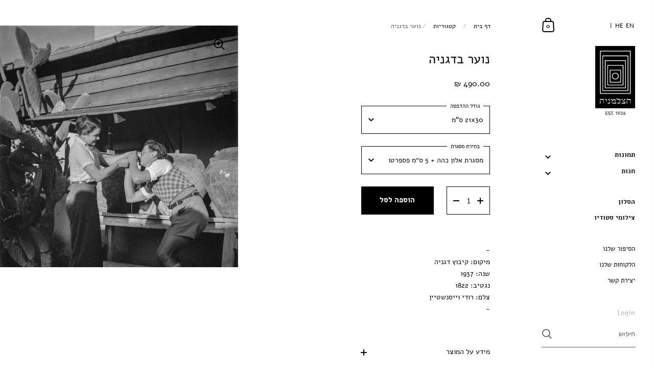

--- FILE ---
content_type: text/html; charset=utf-8
request_url: https://www.thephotohouse.co.il/products/prt-1822-rec-p
body_size: 43758
content:
<!doctype html>
<html class="no-js" lang="he">
<head>
  <!-- Google tag (gtag.js) -->
<script async src="https://www.googletagmanager.com/gtag/js?id=AW-737189666"></script>
<script>
  window.dataLayer = window.dataLayer || [];
  function gtag(){dataLayer.push(arguments);}
  gtag('js', new Date());

  gtag('config', 'AW-737189666');
</script>

  <!-- Google Tag Manager -->
<script>(function(w,d,s,l,i){w[l]=w[l]||[];w[l].push({'gtm.start':
new Date().getTime(),event:'gtm.js'});var f=d.getElementsByTagName(s)[0],
j=d.createElement(s),dl=l!='dataLayer'?'&l='+l:'';j.async=true;j.src=
'https://www.googletagmanager.com/gtm.js?id='+i+dl;f.parentNode.insertBefore(j,f);
})(window,document,'script','dataLayer','GTM-PH56DXGC');</script>
<!-- End Google Tag Manager -->
  <!-- Google Tag Manager -->
<script>(function(w,d,s,l,i){w[l]=w[l]||[];w[l].push({'gtm.start':
new Date().getTime(),event:'gtm.js'});var f=d.getElementsByTagName(s)[0],
j=d.createElement(s),dl=l!='dataLayer'?'&l='+l:'';j.async=true;j.src=
'https://www.googletagmanager.com/gtm.js?id='+i+dl;f.parentNode.insertBefore(j,f);
})(window,document,'script','dataLayer','GTM-5ZWVBGTZ');</script>
<!-- End Google Tag Manager -->



	<meta charset="utf-8">
  <meta http-equiv="X-UA-Compatible" content="IE=edge,chrome=1">
  <meta name="viewport" content="width=device-width, initial-scale=1.0, height=device-height, minimum-scale=1.0, maximum-scale=1.0">
 	
		<link rel="shortcut icon" href="//www.thephotohouse.co.il/cdn/shop/files/favicon-2_32x32.gif?v=1613233219" type="image/png" />
	
<title>נוער בדגניה &ndash; The Photohouse
</title>

	
		<meta name="description" content="-מיקום: קיבוץ דגניה שנה: 1937 נגטיב: 1822 צלם: רודי וייסנשטיין -">
	

	



  <meta property="og:type" content="product">
  <meta property="og:title" content="נוער בדגניה">

  
    <meta property="og:image" content="http://www.thephotohouse.co.il/cdn/shop/products/1822_1024x.jpg?v=1642087907">
    <meta property="og:image:secure_url" content="https://www.thephotohouse.co.il/cdn/shop/products/1822_1024x.jpg?v=1642087907">
    <meta property="og:image:width" content="1024">
    <meta property="og:image:height" content="1024">
  

  <meta property="product:price:amount" content="100.00">
  <meta property="product:price:currency" content="ILS">
  <meta property="product:availability" content="in stock">




  <meta property="og:description" content="-מיקום: קיבוץ דגניה שנה: 1937 נגטיב: 1822 צלם: רודי וייסנשטיין -">


<meta property="og:url" content="https://www.thephotohouse.co.il/products/prt-1822-rec-p">
<meta property="og:site_name" content="The Photohouse">



<meta name="twitter:card" content="summary">


  <meta name="twitter:title" content="נוער בדגניה">
  <meta name="twitter:description" content="-מיקום: קיבוץ דגניה שנה: 1937 נגטיב: 1822 צלם: רודי וייסנשטיין -">
  <meta name="twitter:image" content="https://www.thephotohouse.co.il/cdn/shop/products/1822_600x600_crop_center.jpg?v=1642087907">

  
  <script type="application/ld+json">
  {
    "@context": "http://schema.org",
    "@type": "Product",
    "offers": [{
          "@type": "Offer",
          "name": "21x30 cm \/ Dark oak frame",
          "availability":"https://schema.org/InStock",
          "price": 490.0,
          "priceCurrency": "ILS",
          "priceValidUntil": "2026-02-12","sku": "prt-1822-rec-p-1","url": "/products/prt-1822-rec-p/products/prt-1822-rec-p?variant=44152880595168"
        },
{
          "@type": "Offer",
          "name": "21x30 cm \/ Light oak frame",
          "availability":"https://schema.org/InStock",
          "price": 490.0,
          "priceCurrency": "ILS",
          "priceValidUntil": "2026-02-12","sku": "prt-1822-rec-p-2","url": "/products/prt-1822-rec-p/products/prt-1822-rec-p?variant=44152880627936"
        },
{
          "@type": "Offer",
          "name": "21x30 cm \/ Black frame",
          "availability":"https://schema.org/InStock",
          "price": 385.0,
          "priceCurrency": "ILS",
          "priceValidUntil": "2026-02-12","sku": "prt-1822-rec-p-3","url": "/products/prt-1822-rec-p/products/prt-1822-rec-p?variant=44152880660704"
        },
{
          "@type": "Offer",
          "name": "21x30 cm \/ Printing only",
          "availability":"https://schema.org/InStock",
          "price": 100.0,
          "priceCurrency": "ILS",
          "priceValidUntil": "2026-02-12","sku": "prt-1822-rec-p-9","url": "/products/prt-1822-rec-p/products/prt-1822-rec-p?variant=44152880759008"
        },
{
          "@type": "Offer",
          "name": "30x42 cm \/ Dark oak frame",
          "availability":"https://schema.org/InStock",
          "price": 600.0,
          "priceCurrency": "ILS",
          "priceValidUntil": "2026-02-12","sku": "prt-1822-rec-p-10","url": "/products/prt-1822-rec-p/products/prt-1822-rec-p?variant=44152880791776"
        },
{
          "@type": "Offer",
          "name": "30x42 cm \/ Light oak frame",
          "availability":"https://schema.org/InStock",
          "price": 600.0,
          "priceCurrency": "ILS",
          "priceValidUntil": "2026-02-12","sku": "prt-1822-rec-p-11","url": "/products/prt-1822-rec-p/products/prt-1822-rec-p?variant=44152880824544"
        },
{
          "@type": "Offer",
          "name": "30x42 cm \/ Black frame",
          "availability":"https://schema.org/InStock",
          "price": 510.0,
          "priceCurrency": "ILS",
          "priceValidUntil": "2026-02-12","sku": "prt-1822-rec-p-12","url": "/products/prt-1822-rec-p/products/prt-1822-rec-p?variant=44152880857312"
        },
{
          "@type": "Offer",
          "name": "30x42 cm \/ Printing only",
          "availability":"https://schema.org/InStock",
          "price": 180.0,
          "priceCurrency": "ILS",
          "priceValidUntil": "2026-02-12","sku": "prt-1822-rec-p-18","url": "/products/prt-1822-rec-p/products/prt-1822-rec-p?variant=44152880955616"
        },
{
          "@type": "Offer",
          "name": "40x60 cm \/ Dark oak frame",
          "availability":"https://schema.org/InStock",
          "price": 910.0,
          "priceCurrency": "ILS",
          "priceValidUntil": "2026-02-12","sku": "prt-1822-rec-p-19","url": "/products/prt-1822-rec-p/products/prt-1822-rec-p?variant=42419289719008"
        },
{
          "@type": "Offer",
          "name": "40x60 cm \/ Light oak frame",
          "availability":"https://schema.org/InStock",
          "price": 910.0,
          "priceCurrency": "ILS",
          "priceValidUntil": "2026-02-12","sku": "prt-1822-rec-p-20","url": "/products/prt-1822-rec-p/products/prt-1822-rec-p?variant=42419289751776"
        },
{
          "@type": "Offer",
          "name": "40x60 cm \/ Black frame",
          "availability":"https://schema.org/InStock",
          "price": 780.0,
          "priceCurrency": "ILS",
          "priceValidUntil": "2026-02-12","sku": "prt-1822-rec-p-21","url": "/products/prt-1822-rec-p/products/prt-1822-rec-p?variant=42419289784544"
        },
{
          "@type": "Offer",
          "name": "40x60 cm \/ Printing only",
          "availability":"https://schema.org/InStock",
          "price": 350.0,
          "priceCurrency": "ILS",
          "priceValidUntil": "2026-02-12","sku": "prt-1822-rec-p-27","url": "/products/prt-1822-rec-p/products/prt-1822-rec-p?variant=42419289981152"
        },
{
          "@type": "Offer",
          "name": "50x70 cm \/ Dark oak frame",
          "availability":"https://schema.org/InStock",
          "price": 1150.0,
          "priceCurrency": "ILS",
          "priceValidUntil": "2026-02-12","sku": "prt-1822-rec-p-28","url": "/products/prt-1822-rec-p/products/prt-1822-rec-p?variant=42419290013920"
        },
{
          "@type": "Offer",
          "name": "50x70 cm \/ Light oak frame",
          "availability":"https://schema.org/InStock",
          "price": 1150.0,
          "priceCurrency": "ILS",
          "priceValidUntil": "2026-02-12","sku": "prt-1822-rec-p-29","url": "/products/prt-1822-rec-p/products/prt-1822-rec-p?variant=42419290046688"
        },
{
          "@type": "Offer",
          "name": "50x70 cm \/ Black frame",
          "availability":"https://schema.org/InStock",
          "price": 990.0,
          "priceCurrency": "ILS",
          "priceValidUntil": "2026-02-12","sku": "prt-1822-rec-p-30","url": "/products/prt-1822-rec-p/products/prt-1822-rec-p?variant=42419290079456"
        },
{
          "@type": "Offer",
          "name": "50x70 cm \/ Printing only",
          "availability":"https://schema.org/InStock",
          "price": 400.0,
          "priceCurrency": "ILS",
          "priceValidUntil": "2026-02-12","sku": "prt-1822-rec-p-36","url": "/products/prt-1822-rec-p/products/prt-1822-rec-p?variant=42419290276064"
        }
],
      "gtin13": "4012292814858",
      "productId": "4012292814858",
    "brand": {
      "name": "The PhotoHouse"
    },
    "name": "נוער בדגניה",
    "description": "-מיקום: קיבוץ דגניה שנה: 1937 נגטיב: 1822 צלם: רודי וייסנשטיין -",
    "category": "Print - rectangle - Portrait",
    "url": "/products/prt-1822-rec-p/products/prt-1822-rec-p",
    "sku": "prt-1822-rec-p-1",
    "image": {
      "@type": "ImageObject",
      "url": "https://www.thephotohouse.co.il/cdn/shop/products/1822_1024x.jpg?v=1642087907",
      "image": "https://www.thephotohouse.co.il/cdn/shop/products/1822_1024x.jpg?v=1642087907",
      "name": "נוער בדגניה",
      "width": "1024",
      "height": "1024"
    }
  }
  </script>



  <script type="application/ld+json">
  {
    "@context": "http://schema.org",
    "@type": "BreadcrumbList",
  "itemListElement": [{
      "@type": "ListItem",
      "position": 1,
      "name": "Translation missing: he.general.breadcrumb.home",
      "item": "https://www.thephotohouse.co.il"
    },{
          "@type": "ListItem",
          "position": 2,
          "name": "נוער בדגניה",
          "item": "https://www.thephotohouse.co.il/products/prt-1822-rec-p"
        }]
  }
  </script>



  <script type="application/ld+json">
  {
    "@context": "http://schema.org",
    "@type" : "Organization",
  "name" : "The Photohouse",
  "url" : "https://www.thephotohouse.co.il",
  "potentialAction": {
    "@type": "SearchAction",
    "target": "/search?q={search_term}",
    "query-input": "required name=search_term"
  }
  }
  </script>


  <link rel="canonical" href="https://www.thephotohouse.co.il/products/prt-1822-rec-p">
  
  <script type="text/javascript">
    2===performance.navigation.type&&location.reload(!0);
  </script>

  <link rel="preload" as="style" href="//www.thephotohouse.co.il/cdn/shop/t/19/assets/theme.css?v=161172373502532496811716980588">
  <link rel="preload" as="script" href="//www.thephotohouse.co.il/cdn/shop/t/19/assets/theme.dev.js?v=161763755624868030091692959561">
  <link rel="preload" as="script" href="//ajax.googleapis.com/ajax/libs/jquery/1.11.1/jquery.min.js">
  

  <link rel="preconnect" href="https://cdn.shopify.com">
  <link rel="preconnect" href="https://fonts.shopifycdn.com">
  <link rel="dns-prefetch" href="https://productreviews.shopifycdn.com">

  <style>
  .custom_product_gallery{
  opacity: 0;
  transition: opacity .25s ease-in-out;
  -moz-transition: opacity .25s ease-in-out;
  -webkit-transition: opacity .25s ease-in-out;
}
  </style>
  
  <link rel="preload" href="//www.thephotohouse.co.il/cdn/fonts/josefin_sans/josefinsans_n4.70f7efd699799949e6d9f99bc20843a2c86a2e0f.woff2" as="font" type="font/woff2" crossorigin><link rel="preload" href="//www.thephotohouse.co.il/cdn/fonts/nunito/nunito_n4.fc49103dc396b42cae9460289072d384b6c6eb63.woff2" as="font" type="font/woff2" crossorigin><style type="text/css">@font-face {
  font-family: "Josefin Sans";
  font-weight: 400;
  font-style: normal;
  font-display: swap;
  src: url("//www.thephotohouse.co.il/cdn/fonts/josefin_sans/josefinsans_n4.70f7efd699799949e6d9f99bc20843a2c86a2e0f.woff2") format("woff2"),
       url("//www.thephotohouse.co.il/cdn/fonts/josefin_sans/josefinsans_n4.35d308a1bdf56e5556bc2ac79702c721e4e2e983.woff") format("woff");
}


  @font-face {
  font-family: Nunito;
  font-weight: 400;
  font-style: normal;
  font-display: swap;
  src: url("//www.thephotohouse.co.il/cdn/fonts/nunito/nunito_n4.fc49103dc396b42cae9460289072d384b6c6eb63.woff2") format("woff2"),
       url("//www.thephotohouse.co.il/cdn/fonts/nunito/nunito_n4.5d26d13beeac3116db2479e64986cdeea4c8fbdd.woff") format("woff");
}

@font-face {
  font-family: Nunito;
  font-weight: 500;
  font-style: normal;
  font-display: swap;
  src: url("//www.thephotohouse.co.il/cdn/fonts/nunito/nunito_n5.a0f0edcf8fc7e6ef641de980174adff4690e50c2.woff2") format("woff2"),
       url("//www.thephotohouse.co.il/cdn/fonts/nunito/nunito_n5.b31690ac83c982675aeba15b7e6c0a6ec38755b3.woff") format("woff");
}

@font-face {
  font-family: Nunito;
  font-weight: 600;
  font-style: normal;
  font-display: swap;
  src: url("//www.thephotohouse.co.il/cdn/fonts/nunito/nunito_n6.1a6c50dce2e2b3b0d31e02dbd9146b5064bea503.woff2") format("woff2"),
       url("//www.thephotohouse.co.il/cdn/fonts/nunito/nunito_n6.6b124f3eac46044b98c99f2feb057208e260962f.woff") format("woff");
}

@font-face {
  font-family: Nunito;
  font-weight: 700;
  font-style: normal;
  font-display: swap;
  src: url("//www.thephotohouse.co.il/cdn/fonts/nunito/nunito_n7.37cf9b8cf43b3322f7e6e13ad2aad62ab5dc9109.woff2") format("woff2"),
       url("//www.thephotohouse.co.il/cdn/fonts/nunito/nunito_n7.45cfcfadc6630011252d54d5f5a2c7c98f60d5de.woff") format("woff");
}

@font-face {
  font-family: Nunito;
  font-weight: 400;
  font-style: italic;
  font-display: swap;
  src: url("//www.thephotohouse.co.il/cdn/fonts/nunito/nunito_i4.fd53bf99043ab6c570187ed42d1b49192135de96.woff2") format("woff2"),
       url("//www.thephotohouse.co.il/cdn/fonts/nunito/nunito_i4.cb3876a003a73aaae5363bb3e3e99d45ec598cc6.woff") format("woff");
}

@font-face {
  font-family: Nunito;
  font-weight: 700;
  font-style: italic;
  font-display: swap;
  src: url("//www.thephotohouse.co.il/cdn/fonts/nunito/nunito_i7.3f8ba2027bc9ceb1b1764ecab15bae73f86c4632.woff2") format("woff2"),
       url("//www.thephotohouse.co.il/cdn/fonts/nunito/nunito_i7.82bfb5f86ec77ada3c9f660da22064c2e46e1469.woff") format("woff");
}

:root {

    /* Color variables - SIDEBAR */

    --color-sidebar-bg: 255, 255, 255;
    --color-sidebar-bg-darken: 245, 245, 245;
    --color-sidebar-bg-darken-alt: 245, 245, 245;
    --color-sidebar-bg-lighten: 255, 255, 255;
    --color-sidebar-bg-lighten-alt: 255, 255, 255;

    --color-sidebar-txt: 0, 0, 0;
    --color-sidebar-txt-foreground: 255, 255, 255;
    --color-sidebar-txt-lighten-alt: 168, 168, 168;

    --color-sidebar-accent: 163, 133, 93;
    --color-sidebar-accent-foreground: 255, 255, 255;

    /* Color variables - BODY */

    --color-body-bg: 255, 255, 255;
    --color-body-bg-darken: 245, 245, 245;
    --color-body-bg-darken-alt: 235, 235, 235;

    --color-body-txt: 0, 0, 0;
    --color-body-txt-lighten: 168, 168, 168;
    --color-body-txt-foreground: 255, 255, 255;

    --color-body-accent: 163, 133, 93;
    --color-body-accent-foreground: 255, 255, 255;

    /* Color variables - FOOTER */

    --color-footer-bg: 163, 133, 93;
    --color-footer-bg-lighten: 170, 143, 106;
    --color-footer-bg-lighten-alt: 178, 153, 119;
    --color-footer-txt: 255, 255, 255;
    --color-footer-accent: 13, 13, 13;

    /* Color variables - GRID */

    --color-grid-bg: 0, 0, 0;
    --color-grid-text: 255, 255, 255;

    /* Color variables - SPI */

    --color-body-text: #000000;
    --color-body: #ffffff;
    --color-bg: #ffffff;

    /* Font variables */

    --base-headings-size: 25;
    --base-headings-size-alt: 21;
    --base-body-size: 14;
    --base-body-size-alt: 13;

    --font-stack-headings: "Josefin Sans", sans-serif;
    --font-weight-headings: 400;
    --font-style-headings: normal;

    --font-stack-body: Nunito, sans-serif;
    --font-weight-body: 400;
    --font-style-body: normal;--font-weight-body-medium: 500;--font-weight-body-semibold: 600;

    --font-weight-body-bold: 700;

  }

</style>


  <link rel="stylesheet" href="//www.thephotohouse.co.il/cdn/shop/t/19/assets/theme.css?v=161172373502532496811716980588">
 
    <link rel="stylesheet" href="//www.thephotohouse.co.il/cdn/shop/t/19/assets/styles-he.css?v=72622205872036987041684988833">
   <link href="//www.thephotohouse.co.il/cdn/shop/t/19/assets/ly-rtl.css?v=140348202393789543051724840068" rel="stylesheet" type="text/css" media="all" />
   



<script>window.performance && window.performance.mark && window.performance.mark('shopify.content_for_header.start');</script><meta name="google-site-verification" content="J6FnzasxVNebSPqPjeveNS1zPvYzxaamS5ky93G49Bc">
<meta id="shopify-digital-wallet" name="shopify-digital-wallet" content="/51234832560/digital_wallets/dialog">
<meta name="shopify-checkout-api-token" content="66bf4f8445d7006304f6816543104ad1">
<meta id="in-context-paypal-metadata" data-shop-id="51234832560" data-venmo-supported="false" data-environment="production" data-locale="en_US" data-paypal-v4="true" data-currency="ILS">
<link rel="alternate" hreflang="x-default" href="https://www.thephotohouse.co.il/products/prt-1822-rec-p">
<link rel="alternate" hreflang="he" href="https://www.thephotohouse.co.il/products/prt-1822-rec-p">
<link rel="alternate" hreflang="en" href="https://www.thephotohouse.co.il/en/products/prt-1822-rec-p">
<link rel="alternate" type="application/json+oembed" href="https://www.thephotohouse.co.il/products/prt-1822-rec-p.oembed">
<script async="async" src="/checkouts/internal/preloads.js?locale=he-IL"></script>
<script id="shopify-features" type="application/json">{"accessToken":"66bf4f8445d7006304f6816543104ad1","betas":["rich-media-storefront-analytics"],"domain":"www.thephotohouse.co.il","predictiveSearch":true,"shopId":51234832560,"locale":"he"}</script>
<script>var Shopify = Shopify || {};
Shopify.shop = "zalmania.myshopify.com";
Shopify.locale = "he";
Shopify.currency = {"active":"ILS","rate":"1.0"};
Shopify.country = "IL";
Shopify.theme = {"name":"AIODKingdom OK 9C_25-05-2023","id":137257746656,"schema_name":"Kingdom","schema_version":"3.7.5","theme_store_id":725,"role":"main"};
Shopify.theme.handle = "null";
Shopify.theme.style = {"id":null,"handle":null};
Shopify.cdnHost = "www.thephotohouse.co.il/cdn";
Shopify.routes = Shopify.routes || {};
Shopify.routes.root = "/";</script>
<script type="module">!function(o){(o.Shopify=o.Shopify||{}).modules=!0}(window);</script>
<script>!function(o){function n(){var o=[];function n(){o.push(Array.prototype.slice.apply(arguments))}return n.q=o,n}var t=o.Shopify=o.Shopify||{};t.loadFeatures=n(),t.autoloadFeatures=n()}(window);</script>
<script id="shop-js-analytics" type="application/json">{"pageType":"product"}</script>
<script defer="defer" async type="module" src="//www.thephotohouse.co.il/cdn/shopifycloud/shop-js/modules/v2/client.init-shop-cart-sync_BN7fPSNr.en.esm.js"></script>
<script defer="defer" async type="module" src="//www.thephotohouse.co.il/cdn/shopifycloud/shop-js/modules/v2/chunk.common_Cbph3Kss.esm.js"></script>
<script defer="defer" async type="module" src="//www.thephotohouse.co.il/cdn/shopifycloud/shop-js/modules/v2/chunk.modal_DKumMAJ1.esm.js"></script>
<script type="module">
  await import("//www.thephotohouse.co.il/cdn/shopifycloud/shop-js/modules/v2/client.init-shop-cart-sync_BN7fPSNr.en.esm.js");
await import("//www.thephotohouse.co.il/cdn/shopifycloud/shop-js/modules/v2/chunk.common_Cbph3Kss.esm.js");
await import("//www.thephotohouse.co.il/cdn/shopifycloud/shop-js/modules/v2/chunk.modal_DKumMAJ1.esm.js");

  window.Shopify.SignInWithShop?.initShopCartSync?.({"fedCMEnabled":true,"windoidEnabled":true});

</script>
<script>(function() {
  var isLoaded = false;
  function asyncLoad() {
    if (isLoaded) return;
    isLoaded = true;
    var urls = ["https:\/\/\/bundle.js?shop=zalmania.myshopify.com","https:\/\/js.flashyapp.com\/shopify.js?account_id=9662\u0026shop=zalmania.myshopify.com","\/\/cdn.shopify.com\/proxy\/ff16104fabf5b986376c1141efafce024bf79dcbddb3602e77788ece41be2a90\/aiodstag.cirkleinc.com\/?shop=zalmania.myshopify.com\u0026sp-cache-control=cHVibGljLCBtYXgtYWdlPTkwMA"];
    for (var i = 0; i < urls.length; i++) {
      var s = document.createElement('script');
      s.type = 'text/javascript';
      s.async = true;
      s.src = urls[i];
      var x = document.getElementsByTagName('script')[0];
      x.parentNode.insertBefore(s, x);
    }
  };
  if(window.attachEvent) {
    window.attachEvent('onload', asyncLoad);
  } else {
    window.addEventListener('load', asyncLoad, false);
  }
})();</script>
<script id="__st">var __st={"a":51234832560,"offset":7200,"reqid":"ba0659a4-c0e5-4b68-9549-df0cf679a5ac-1770016731","pageurl":"www.thephotohouse.co.il\/products\/prt-1822-rec-p","u":"f174edb84cc2","p":"product","rtyp":"product","rid":6756913479856};</script>
<script>window.ShopifyPaypalV4VisibilityTracking = true;</script>
<script id="captcha-bootstrap">!function(){'use strict';const t='contact',e='account',n='new_comment',o=[[t,t],['blogs',n],['comments',n],[t,'customer']],c=[[e,'customer_login'],[e,'guest_login'],[e,'recover_customer_password'],[e,'create_customer']],r=t=>t.map((([t,e])=>`form[action*='/${t}']:not([data-nocaptcha='true']) input[name='form_type'][value='${e}']`)).join(','),a=t=>()=>t?[...document.querySelectorAll(t)].map((t=>t.form)):[];function s(){const t=[...o],e=r(t);return a(e)}const i='password',u='form_key',d=['recaptcha-v3-token','g-recaptcha-response','h-captcha-response',i],f=()=>{try{return window.sessionStorage}catch{return}},m='__shopify_v',_=t=>t.elements[u];function p(t,e,n=!1){try{const o=window.sessionStorage,c=JSON.parse(o.getItem(e)),{data:r}=function(t){const{data:e,action:n}=t;return t[m]||n?{data:e,action:n}:{data:t,action:n}}(c);for(const[e,n]of Object.entries(r))t.elements[e]&&(t.elements[e].value=n);n&&o.removeItem(e)}catch(o){console.error('form repopulation failed',{error:o})}}const l='form_type',E='cptcha';function T(t){t.dataset[E]=!0}const w=window,h=w.document,L='Shopify',v='ce_forms',y='captcha';let A=!1;((t,e)=>{const n=(g='f06e6c50-85a8-45c8-87d0-21a2b65856fe',I='https://cdn.shopify.com/shopifycloud/storefront-forms-hcaptcha/ce_storefront_forms_captcha_hcaptcha.v1.5.2.iife.js',D={infoText:'Protected by hCaptcha',privacyText:'Privacy',termsText:'Terms'},(t,e,n)=>{const o=w[L][v],c=o.bindForm;if(c)return c(t,g,e,D).then(n);var r;o.q.push([[t,g,e,D],n]),r=I,A||(h.body.append(Object.assign(h.createElement('script'),{id:'captcha-provider',async:!0,src:r})),A=!0)});var g,I,D;w[L]=w[L]||{},w[L][v]=w[L][v]||{},w[L][v].q=[],w[L][y]=w[L][y]||{},w[L][y].protect=function(t,e){n(t,void 0,e),T(t)},Object.freeze(w[L][y]),function(t,e,n,w,h,L){const[v,y,A,g]=function(t,e,n){const i=e?o:[],u=t?c:[],d=[...i,...u],f=r(d),m=r(i),_=r(d.filter((([t,e])=>n.includes(e))));return[a(f),a(m),a(_),s()]}(w,h,L),I=t=>{const e=t.target;return e instanceof HTMLFormElement?e:e&&e.form},D=t=>v().includes(t);t.addEventListener('submit',(t=>{const e=I(t);if(!e)return;const n=D(e)&&!e.dataset.hcaptchaBound&&!e.dataset.recaptchaBound,o=_(e),c=g().includes(e)&&(!o||!o.value);(n||c)&&t.preventDefault(),c&&!n&&(function(t){try{if(!f())return;!function(t){const e=f();if(!e)return;const n=_(t);if(!n)return;const o=n.value;o&&e.removeItem(o)}(t);const e=Array.from(Array(32),(()=>Math.random().toString(36)[2])).join('');!function(t,e){_(t)||t.append(Object.assign(document.createElement('input'),{type:'hidden',name:u})),t.elements[u].value=e}(t,e),function(t,e){const n=f();if(!n)return;const o=[...t.querySelectorAll(`input[type='${i}']`)].map((({name:t})=>t)),c=[...d,...o],r={};for(const[a,s]of new FormData(t).entries())c.includes(a)||(r[a]=s);n.setItem(e,JSON.stringify({[m]:1,action:t.action,data:r}))}(t,e)}catch(e){console.error('failed to persist form',e)}}(e),e.submit())}));const S=(t,e)=>{t&&!t.dataset[E]&&(n(t,e.some((e=>e===t))),T(t))};for(const o of['focusin','change'])t.addEventListener(o,(t=>{const e=I(t);D(e)&&S(e,y())}));const B=e.get('form_key'),M=e.get(l),P=B&&M;t.addEventListener('DOMContentLoaded',(()=>{const t=y();if(P)for(const e of t)e.elements[l].value===M&&p(e,B);[...new Set([...A(),...v().filter((t=>'true'===t.dataset.shopifyCaptcha))])].forEach((e=>S(e,t)))}))}(h,new URLSearchParams(w.location.search),n,t,e,['guest_login'])})(!0,!0)}();</script>
<script integrity="sha256-4kQ18oKyAcykRKYeNunJcIwy7WH5gtpwJnB7kiuLZ1E=" data-source-attribution="shopify.loadfeatures" defer="defer" src="//www.thephotohouse.co.il/cdn/shopifycloud/storefront/assets/storefront/load_feature-a0a9edcb.js" crossorigin="anonymous"></script>
<script data-source-attribution="shopify.dynamic_checkout.dynamic.init">var Shopify=Shopify||{};Shopify.PaymentButton=Shopify.PaymentButton||{isStorefrontPortableWallets:!0,init:function(){window.Shopify.PaymentButton.init=function(){};var t=document.createElement("script");t.src="https://www.thephotohouse.co.il/cdn/shopifycloud/portable-wallets/latest/portable-wallets.he.js",t.type="module",document.head.appendChild(t)}};
</script>
<script data-source-attribution="shopify.dynamic_checkout.buyer_consent">
  function portableWalletsHideBuyerConsent(e){var t=document.getElementById("shopify-buyer-consent"),n=document.getElementById("shopify-subscription-policy-button");t&&n&&(t.classList.add("hidden"),t.setAttribute("aria-hidden","true"),n.removeEventListener("click",e))}function portableWalletsShowBuyerConsent(e){var t=document.getElementById("shopify-buyer-consent"),n=document.getElementById("shopify-subscription-policy-button");t&&n&&(t.classList.remove("hidden"),t.removeAttribute("aria-hidden"),n.addEventListener("click",e))}window.Shopify?.PaymentButton&&(window.Shopify.PaymentButton.hideBuyerConsent=portableWalletsHideBuyerConsent,window.Shopify.PaymentButton.showBuyerConsent=portableWalletsShowBuyerConsent);
</script>
<script data-source-attribution="shopify.dynamic_checkout.cart.bootstrap">document.addEventListener("DOMContentLoaded",(function(){function t(){return document.querySelector("shopify-accelerated-checkout-cart, shopify-accelerated-checkout")}if(t())Shopify.PaymentButton.init();else{new MutationObserver((function(e,n){t()&&(Shopify.PaymentButton.init(),n.disconnect())})).observe(document.body,{childList:!0,subtree:!0})}}));
</script>
<link id="shopify-accelerated-checkout-styles" rel="stylesheet" media="screen" href="https://www.thephotohouse.co.il/cdn/shopifycloud/portable-wallets/latest/accelerated-checkout-backwards-compat.css" crossorigin="anonymous">
<style id="shopify-accelerated-checkout-cart">
        #shopify-buyer-consent {
  margin-top: 1em;
  display: inline-block;
  width: 100%;
}

#shopify-buyer-consent.hidden {
  display: none;
}

#shopify-subscription-policy-button {
  background: none;
  border: none;
  padding: 0;
  text-decoration: underline;
  font-size: inherit;
  cursor: pointer;
}

#shopify-subscription-policy-button::before {
  box-shadow: none;
}

      </style>

<script>window.performance && window.performance.mark && window.performance.mark('shopify.content_for_header.end');</script>

	
  

      <script>
      if(typeof window.csapps === 'undefined'){
        
        
        window.csapps = {
          shop_slug: "zalmania",
          store_id: "zalmania.myshopify.com",
          store_domain: "www.thephotohouse.co.il",
          money_format: "{{amount}} ₪",
          cart: null,
          product: null,
          product_collections: null,
          product_variants: null,
          is_volume_discount: null,
          is_bundle_discount: null,
          bundle_class: '.aiod-bundle-discount-wrap',
          product_id: null,
          page_type: null,
          vd_url: 'https://aiod.cirkleinc.com',
          proxy_version: 'aiodPro',
          customer: null,
          currency_symbol: "₪",
          currency_code: 'ILS',
          aiod_root_url: '',
          call_by_dev: '',
          aiod_lang_code: 'he',
        }
        window.csapps.page_type = "index";
        
        
        window.csapps.cart = {"note":null,"attributes":{},"original_total_price":0,"total_price":0,"total_discount":0,"total_weight":0.0,"item_count":0,"items":[],"requires_shipping":false,"currency":"ILS","items_subtotal_price":0,"cart_level_discount_applications":[],"checkout_charge_amount":0}
          if (typeof window.csapps.cart.items == "object") {
            for (var i = 0; i < window.csapps.cart.items.length; i++) {
              ["sku", "grams", "vendor", "url", "image", "handle", "requires_shipping", "product_type", "product_description"].map(function (a) {
                delete window.csapps.cart.items[i][a]
              })
            }
          }
        window.csapps.cart_collections = {}
        

        
window.csapps.page_type = "product"
        window.csapps.product_id = "6756913479856";
        window.csapps.product = {"id":6756913479856,"title":"נוער בדגניה","handle":"prt-1822-rec-p","description":"\u003cp\u003e-\u003cbr\u003eמיקום: קיבוץ דגניה\u003cbr\u003e שנה: 1937\u003cbr\u003e נגטיב: 1822\u003cbr\u003e\u003c!--split--\u003e צלם: רודי וייסנשטיין\u003cbr\u003e -\u003cbr\u003e\u003c\/p\u003e","published_at":"2025-12-01T09:06:08+02:00","created_at":"2021-07-05T16:19:40+03:00","vendor":"The PhotoHouse","type":"Print - rectangle - Portrait","tags":["Area_North","Decade_The 30's","Format_Vertical","Location_Kibbutz Degania","Theme_Children and Youth","Year of photography_1938","קיבוץ"],"price":10000,"price_min":10000,"price_max":115000,"available":true,"price_varies":true,"compare_at_price":null,"compare_at_price_min":0,"compare_at_price_max":0,"compare_at_price_varies":false,"variants":[{"id":44152880595168,"title":"21x30 cm \/ Dark oak frame","option1":"21x30 cm","option2":"Dark oak frame","option3":null,"sku":"prt-1822-rec-p-1","requires_shipping":true,"taxable":true,"featured_image":null,"available":true,"name":"נוער בדגניה - 21x30 cm \/ Dark oak frame","public_title":"21x30 cm \/ Dark oak frame","options":["21x30 cm","Dark oak frame"],"price":49000,"weight":1300,"compare_at_price":null,"inventory_management":null,"barcode":"4012292814858","requires_selling_plan":false,"selling_plan_allocations":[]},{"id":44152880627936,"title":"21x30 cm \/ Light oak frame","option1":"21x30 cm","option2":"Light oak frame","option3":null,"sku":"prt-1822-rec-p-2","requires_shipping":true,"taxable":true,"featured_image":null,"available":true,"name":"נוער בדגניה - 21x30 cm \/ Light oak frame","public_title":"21x30 cm \/ Light oak frame","options":["21x30 cm","Light oak frame"],"price":49000,"weight":1300,"compare_at_price":null,"inventory_management":null,"barcode":"4012292814841","requires_selling_plan":false,"selling_plan_allocations":[]},{"id":44152880660704,"title":"21x30 cm \/ Black frame","option1":"21x30 cm","option2":"Black frame","option3":null,"sku":"prt-1822-rec-p-3","requires_shipping":true,"taxable":true,"featured_image":null,"available":true,"name":"נוער בדגניה - 21x30 cm \/ Black frame","public_title":"21x30 cm \/ Black frame","options":["21x30 cm","Black frame"],"price":38500,"weight":1300,"compare_at_price":null,"inventory_management":null,"barcode":"4012292814810","requires_selling_plan":false,"selling_plan_allocations":[]},{"id":44152880759008,"title":"21x30 cm \/ Printing only","option1":"21x30 cm","option2":"Printing only","option3":null,"sku":"prt-1822-rec-p-9","requires_shipping":true,"taxable":true,"featured_image":null,"available":true,"name":"נוער בדגניה - 21x30 cm \/ Printing only","public_title":"21x30 cm \/ Printing only","options":["21x30 cm","Printing only"],"price":10000,"weight":500,"compare_at_price":null,"inventory_management":null,"barcode":null,"requires_selling_plan":false,"selling_plan_allocations":[]},{"id":44152880791776,"title":"30x42 cm \/ Dark oak frame","option1":"30x42 cm","option2":"Dark oak frame","option3":null,"sku":"prt-1822-rec-p-10","requires_shipping":true,"taxable":true,"featured_image":null,"available":true,"name":"נוער בדגניה - 30x42 cm \/ Dark oak frame","public_title":"30x42 cm \/ Dark oak frame","options":["30x42 cm","Dark oak frame"],"price":60000,"weight":2000,"compare_at_price":null,"inventory_management":null,"barcode":"4012292815251","requires_selling_plan":false,"selling_plan_allocations":[]},{"id":44152880824544,"title":"30x42 cm \/ Light oak frame","option1":"30x42 cm","option2":"Light oak frame","option3":null,"sku":"prt-1822-rec-p-11","requires_shipping":true,"taxable":true,"featured_image":null,"available":true,"name":"נוער בדגניה - 30x42 cm \/ Light oak frame","public_title":"30x42 cm \/ Light oak frame","options":["30x42 cm","Light oak frame"],"price":60000,"weight":2000,"compare_at_price":null,"inventory_management":null,"barcode":"4012292815244","requires_selling_plan":false,"selling_plan_allocations":[]},{"id":44152880857312,"title":"30x42 cm \/ Black frame","option1":"30x42 cm","option2":"Black frame","option3":null,"sku":"prt-1822-rec-p-12","requires_shipping":true,"taxable":true,"featured_image":null,"available":true,"name":"נוער בדגניה - 30x42 cm \/ Black frame","public_title":"30x42 cm \/ Black frame","options":["30x42 cm","Black frame"],"price":51000,"weight":2000,"compare_at_price":null,"inventory_management":null,"barcode":"4012292815213","requires_selling_plan":false,"selling_plan_allocations":[]},{"id":44152880955616,"title":"30x42 cm \/ Printing only","option1":"30x42 cm","option2":"Printing only","option3":null,"sku":"prt-1822-rec-p-18","requires_shipping":true,"taxable":true,"featured_image":null,"available":true,"name":"נוער בדגניה - 30x42 cm \/ Printing only","public_title":"30x42 cm \/ Printing only","options":["30x42 cm","Printing only"],"price":18000,"weight":500,"compare_at_price":null,"inventory_management":null,"barcode":null,"requires_selling_plan":false,"selling_plan_allocations":[]},{"id":42419289719008,"title":"40x60 cm \/ Dark oak frame","option1":"40x60 cm","option2":"Dark oak frame","option3":null,"sku":"prt-1822-rec-p-19","requires_shipping":true,"taxable":true,"featured_image":null,"available":true,"name":"נוער בדגניה - 40x60 cm \/ Dark oak frame","public_title":"40x60 cm \/ Dark oak frame","options":["40x60 cm","Dark oak frame"],"price":91000,"weight":3500,"compare_at_price":null,"inventory_management":null,"barcode":"4012292815855","requires_selling_plan":false,"selling_plan_allocations":[]},{"id":42419289751776,"title":"40x60 cm \/ Light oak frame","option1":"40x60 cm","option2":"Light oak frame","option3":null,"sku":"prt-1822-rec-p-20","requires_shipping":true,"taxable":true,"featured_image":null,"available":true,"name":"נוער בדגניה - 40x60 cm \/ Light oak frame","public_title":"40x60 cm \/ Light oak frame","options":["40x60 cm","Light oak frame"],"price":91000,"weight":3500,"compare_at_price":null,"inventory_management":null,"barcode":"4012292815848","requires_selling_plan":false,"selling_plan_allocations":[]},{"id":42419289784544,"title":"40x60 cm \/ Black frame","option1":"40x60 cm","option2":"Black frame","option3":null,"sku":"prt-1822-rec-p-21","requires_shipping":true,"taxable":true,"featured_image":null,"available":true,"name":"נוער בדגניה - 40x60 cm \/ Black frame","public_title":"40x60 cm \/ Black frame","options":["40x60 cm","Black frame"],"price":78000,"weight":3500,"compare_at_price":null,"inventory_management":null,"barcode":"4012292815817","requires_selling_plan":false,"selling_plan_allocations":[]},{"id":42419289981152,"title":"40x60 cm \/ Printing only","option1":"40x60 cm","option2":"Printing only","option3":null,"sku":"prt-1822-rec-p-27","requires_shipping":true,"taxable":true,"featured_image":null,"available":true,"name":"נוער בדגניה - 40x60 cm \/ Printing only","public_title":"40x60 cm \/ Printing only","options":["40x60 cm","Printing only"],"price":35000,"weight":500,"compare_at_price":null,"inventory_management":null,"barcode":null,"requires_selling_plan":false,"selling_plan_allocations":[]},{"id":42419290013920,"title":"50x70 cm \/ Dark oak frame","option1":"50x70 cm","option2":"Dark oak frame","option3":null,"sku":"prt-1822-rec-p-28","requires_shipping":true,"taxable":true,"featured_image":null,"available":true,"name":"נוער בדגניה - 50x70 cm \/ Dark oak frame","public_title":"50x70 cm \/ Dark oak frame","options":["50x70 cm","Dark oak frame"],"price":115000,"weight":4200,"compare_at_price":null,"inventory_management":null,"barcode":"4012292816456","requires_selling_plan":false,"selling_plan_allocations":[]},{"id":42419290046688,"title":"50x70 cm \/ Light oak frame","option1":"50x70 cm","option2":"Light oak frame","option3":null,"sku":"prt-1822-rec-p-29","requires_shipping":true,"taxable":true,"featured_image":null,"available":true,"name":"נוער בדגניה - 50x70 cm \/ Light oak frame","public_title":"50x70 cm \/ Light oak frame","options":["50x70 cm","Light oak frame"],"price":115000,"weight":4200,"compare_at_price":null,"inventory_management":null,"barcode":"4012292816449","requires_selling_plan":false,"selling_plan_allocations":[]},{"id":42419290079456,"title":"50x70 cm \/ Black frame","option1":"50x70 cm","option2":"Black frame","option3":null,"sku":"prt-1822-rec-p-30","requires_shipping":true,"taxable":true,"featured_image":null,"available":true,"name":"נוער בדגניה - 50x70 cm \/ Black frame","public_title":"50x70 cm \/ Black frame","options":["50x70 cm","Black frame"],"price":99000,"weight":4200,"compare_at_price":null,"inventory_management":null,"barcode":"4012292816418","requires_selling_plan":false,"selling_plan_allocations":[]},{"id":42419290276064,"title":"50x70 cm \/ Printing only","option1":"50x70 cm","option2":"Printing only","option3":null,"sku":"prt-1822-rec-p-36","requires_shipping":true,"taxable":true,"featured_image":null,"available":true,"name":"נוער בדגניה - 50x70 cm \/ Printing only","public_title":"50x70 cm \/ Printing only","options":["50x70 cm","Printing only"],"price":40000,"weight":500,"compare_at_price":null,"inventory_management":null,"barcode":null,"requires_selling_plan":false,"selling_plan_allocations":[]}],"images":["\/\/www.thephotohouse.co.il\/cdn\/shop\/products\/1822.jpg?v=1642087907"],"featured_image":"\/\/www.thephotohouse.co.il\/cdn\/shop\/products\/1822.jpg?v=1642087907","options":["גודל ההדפסה","בחירת מסגרת"],"media":[{"alt":null,"id":29038150844640,"position":1,"preview_image":{"aspect_ratio":0.687,"height":1500,"width":1030,"src":"\/\/www.thephotohouse.co.il\/cdn\/shop\/products\/1822.jpg?v=1642087907"},"aspect_ratio":0.687,"height":1500,"media_type":"image","src":"\/\/www.thephotohouse.co.il\/cdn\/shop\/products\/1822.jpg?v=1642087907","width":1030}],"requires_selling_plan":false,"selling_plan_groups":[],"content":"\u003cp\u003e-\u003cbr\u003eמיקום: קיבוץ דגניה\u003cbr\u003e שנה: 1937\u003cbr\u003e נגטיב: 1822\u003cbr\u003e\u003c!--split--\u003e צלם: רודי וייסנשטיין\u003cbr\u003e -\u003cbr\u003e\u003c\/p\u003e"}

        window.csapps.product_collection = []
        
        window.csapps.product_collection.push(265547808944)
        
        window.csapps.product_collection.push(274890653872)
        
        window.csapps.product_collection.push(268005245104)
        
        window.csapps.product_collection.push(240020390064)
        

        window.csapps.product_variant = []
        
        window.csapps.product_variant.push(44152880595168)
        
        window.csapps.product_variant.push(44152880627936)
        
        window.csapps.product_variant.push(44152880660704)
        
        window.csapps.product_variant.push(44152880759008)
        
        window.csapps.product_variant.push(44152880791776)
        
        window.csapps.product_variant.push(44152880824544)
        
        window.csapps.product_variant.push(44152880857312)
        
        window.csapps.product_variant.push(44152880955616)
        
        window.csapps.product_variant.push(42419289719008)
        
        window.csapps.product_variant.push(42419289751776)
        
        window.csapps.product_variant.push(42419289784544)
        
        window.csapps.product_variant.push(42419289981152)
        
        window.csapps.product_variant.push(42419290013920)
        
        window.csapps.product_variant.push(42419290046688)
        
        window.csapps.product_variant.push(42419290079456)
        
        window.csapps.product_variant.push(42419290276064)
        

        window.csapps.product_collections = window.csapps.product_collection.toString();
        window.csapps.product_variants = window.csapps.product_variant.toString();
        

        
        
        window.csapps.collection_id = "00000000";
        

        window.csapps.settings = {"installation":{"type":"9","type_text":"Installation","setting":{"installation_setting":"mapping","mapping_class_setting":{"cart_subtotal":null,"cart_form_outlet":null,"cart_line_item_outer":null,"cart_product_item_price":null,"cart_product_line_item_total":null,"cart_display_the_summery_on_line_item":null,"display_volume_message_on_cart_line_item":null}}},"discount":{"type":"4","type_text":"Discount","setting":{"apply_multiple_discount":"no","multi_currency":"percentage_based","apply_discount":"draft_order","apply_discount_on":"cart_level","discount_code_prefix":"CSAIOD","offer_title":"DISCOUNT_OFFERS","bogo_buys":"yes","bogo_buys_count_in_other":"yes","free_shipping_text":"Free_Shipping","discount_code_box":"disable","show_bogo_popup_first_time_only":"yes","show_free_gift_popup_first_time_only":"yes","discount_code_auto_apply_on_refresh":"yes","bogo_auto_add_to_cart":"no","free_gift_auto_add_to_cart":"no","apply_multiple_code":"no","enable_shopify_discount_code":"no","add_order_tag":"yes","discount_code_life":"1","sales_channel":"both","customer_group_condition":"OR","customer_tag_condition":"OR","draft_invoice_from_email":"","draft_invoice_subject":"","disable_wholesale_price":"yes","count_gift_cart_product":"yes","invoice_url_recheck":"no","free_gift_threshold_check":"before_other_discount_apply","count_total_for_shipzip":"no","allow_shopify_discount_code_at_checkout":"no","support_market_pro":"disable","allow_shopify_automatic_discount":"no","post_purchase_limit_check":"no","pos_delay_time":"0.5","pos_logs":"no","draft_order_call_on_cart_load":"no","draft_order_fixed_amount_calculation":"fix"}},"custom-css-js":{"type":"10","type_text":"Custom CSS\/JS","setting":{"custom_js":"","custom_css":""}},"general":{"type":"0","type_text":"General","setting":{"messages":{"no_thanks":"No Thanks","save_price":"You Save:","subtotal":"Subtotal"},"upsell":{"sticky_opener":"enable","upsell_icon_position":"bottom_right","upsell_free_gift_options":"show_add_to_cart","upsell_icon_text_color":"#FFFFFF","upsell_icon_background_color":"#008060","upsell_icon_text_background_color":"#008060","upsell_free_shipping_bar_color":"#008060"},"cart_drawer":{"sticky_opener":"disable","background_color":"#FFFFFF","icon_position":"bottom_left","icon_text_color":"#FFFFFF","icon_background_color":"#008060","upsell_button_on_cart_page":"enable","upsell_button_text":"Special Offer"},"title":{"font_style":"inherit","font_size":"24","font_color":"#008060"},"product_name":{"font_style":"inherit","font_size":"16","font_color":"#000000"},"price":{"font_style":"inherit","font_size":"16","font_color":"#000000"},"total_amount":{"font_style":"inherit","font_size":"16","font_color":"#000000"},"plus_sign":{"font_style":"inherit","font_size":"16","font_color":"#EFEFEF","background_color":"#008060"},"button_text":{"font_style":"inherit","font_size":"16","font_color":"#FFFFFF"},"button_box":{"background_color":"#000000","border_width":"1","border_type":"Solid","border_color":"#008060"},"product_box":{"background_color":"#FFFFFF","border_width":"1","border_type":"Solid","border_color":"#EDEEEF"},"top_bar":{"background_color":"#EFEFEF","close_icon_color":"#000000","font_style":"normal","font_size":"14","font_color":"#000000"},"popup_close_icon":{"background_color":"#008060","close_icon_color":"#EFEFEF"},"cart_page":{"line_item_text_color":"#FF0000","cart_total_discount_text_color":"#000000"}}},"language":{"type":"1","type_text":"Language","setting":{"bundle_settings":{"total_price":"Total Price","quantity":"QTY","not_available":"{{title}} is not available","save":"Save","load_more":"Load More"},"free_gift_settings":{"initial_message":"Spend {{amount}} more to claim your free gifts","cart_show_gift_button":"Show Free Gift","add_to_cart_button_text":"Add to cart","sold_out_button_text":"Sold out"},"volume_settings":{"buy_more_save_more":"Buy More, Save More!","discount":"Discount","minimum_quantity":"Min QTY","maximum_quantity":"Max QTY","minimum_quantity_before":"Buy","maximum_quantity_after":"+","offer_text":"Off","get_a_text":"Get each product for","required_quantity_msg":"Add {{quantity}} more for {{discount}}.","required_purchased_amount_msg":"Spend {{amount}} to get offer."},"wholesale_settings":{"minimum_quantity_message":"Offer {{offer}} is available. Purchase minimum of {{amount}} to get {{discount}} off."},"bogo_settings":{"initial_message":"Buy products and get discount on products","progress_message":"You are eligible to get bogo product.","store_collection_message":"This offer is valid for collection","cart_show_bogo_button":"Show Bogo","add_to_cart_button_text":"Add to cart","sold_out_button_text":"Sold out"},"general_settings":{"initial_message":"Spend {{amount}} more and get {{discount}} off!"},"post_purchase":{"save_text":"Save","off_text":"Off","pay_now_btn":"Pay Now","decline_btn":"Decline","quantity":"Quantity","total":"Total","subtotal":"Subtotal","discount":"Discount","shipping":"Shipping","taxes":"Taxes","free":"Free","min_qty_msg":"Quantity should not lower than {{min}}!","max_qty_msg":"Quantity should not greater than {{max}}!"},"discount_code":{"placeholder_msg":"Enter discount code","success_msg":"{{code_list}} Discount code applied successfully","error_msg":"Invalid discount code","required_login_msg":"{{code_list}} Discount code need to login for apply discount or free shipping.","apply_button_text":"Apply","free_shipping":"Free Shipping"}}},"table-design":{"type":"2","type_text":"Table Design","setting":{"table_min_width":"100%","table_max_width":"100%","table_background_color":"#FFFFFF","table_border_width":"1","table_border_type":"solid","table_border_color":"#C9CCCF","table_header_background_color":"#FFFFFF","table_header_border_color":"#8C9196","table_header_font_style":"revert","table_hover_background_color":"#DADADA","table_font_size":"14","table_font_color":"#202223"}},"upsell-popup":{"type":"6","type_text":"Upsell Language","setting":{"common_settings":{"most_popular":"MOST POPULAR","days":"Day","hours":"Hrs","minutes":"Min","seconds":"Sec","thank_you_message":"You archived all offers.","upsell_launch_text":"Special Offers"},"free_gift_settings":{"max_qty_message":"You can select maximum {{quantity}} gift from this offer.","select_message":"Select minimum 1 gift from below.","selection_error_message":"Please select free gift.","buy_label":"Buy","get_label":"Get","offer_type_collections_msg":"Buy products from this collections: {{collections}}","offer_type_products_msg":"Buy any product of the store."},"discount_code_settings":{"apply_btn_text":"Apply","applied_btn_text":"Applied","code_error_text":"Cart is empty..! Kindly add item in cart and apply code."},"bogo_settings":{"buy_label":"Buy","get_label":"Get","buy_quantity_message":"Buy any {{quantity}} product from this offer.","get_quantity_message":"Get any {{quantity}} product from this offer."}}},"draft-invoice":{"type":"7","type_text":"Draft Invoice","setting":[]},"cart-drawer":{"type":"8","type_text":"Cart Drawer","setting":{"cart_drawer":{"open_drawer_on_click_of_add_to_cart_button":"yes","title":"My Cart","drawer_opener_class_id_attribute":".drawer-open","cat_count_class_id_attribute":".cart-count-bubble","empty_cart_message":"Your shopping cart is empty!","drawer_on_off":"disable"}}},"pos-restrictions":{"type":"11","type_text":"POS Restrictions","setting":{"offer_restrictions":"allow","discount_code_restrictions":"allow","settings_restrictions":"allow","entire_app_restrictions":"restrict"}}};
        
        
        window.csapps.offers_meta = {"offers":{"offers_type":["1"],"offers_type_text":{"bundle":"0","volume":"1","wholesale":"2","bogo":"3","general":"4","gift":"5","post-purchase":"6"}},"aiod_upsell":0,"need_to_update":0,"app_status":"1"};
        

        window.csapps.ignore_csapp_cart_reload = (typeof ignore_csapp_cart_reload === 'undefined') ? false : true;
        window.csapps.money_format = (typeof aiod_theme_currency === 'undefined') ? window.csapps.money_format : aiod_theme_currency;
        window.csapps.upsell_pupop_css = "//www.thephotohouse.co.il/cdn/shop/t/19/assets/upsell_pupop.css?v=131299487868142858851684988833";
        window.csapps.upsell_pupop_js = "//www.thephotohouse.co.il/cdn/shop/t/19/assets/cscode_discount_upsell.js?v=102816512100999621171684988833";
      }
    </script>
	
	<link href="//www.thephotohouse.co.il/cdn/shop/t/19/assets/cscode_discount_css.css?v=123466782390499391161684988833" rel="stylesheet" type="text/css" media="all">
    <script src="//www.thephotohouse.co.il/cdn/shop/t/19/assets/cscode_discount_js.js?v=79938369792452419461684988833" defer="defer"></script>
    
    
  
<meta name="google-site-verification" content="J6FnzasxVNebSPqPjeveNS1zPvYzxaamS5ky93G49Bc" />
<!-- BEGIN app block: shopify://apps/langify/blocks/langify/b50c2edb-8c63-4e36-9e7c-a7fdd62ddb8f --><!-- BEGIN app snippet: ly-switcher-factory -->




<style>
  .ly-switcher-wrapper.ly-hide, .ly-recommendation.ly-hide, .ly-recommendation .ly-submit-btn {
    display: none !important;
  }

  #ly-switcher-factory-template {
    display: none;
  }.ly-languages-switcher ul > li[key="en"] {
        order: 1 !important;
      }
      .ly-popup-modal .ly-popup-modal-content ul > li[key="en"],
      .ly-languages-switcher.ly-links a[data-language-code="en"] {
        order: 1 !important;
      }.ly-languages-switcher ul > li[key="he"] {
        order: 2 !important;
      }
      .ly-popup-modal .ly-popup-modal-content ul > li[key="he"],
      .ly-languages-switcher.ly-links a[data-language-code="he"] {
        order: 2 !important;
      }
      .ly-breakpoint-1 { display: none; }
      @media (min-width:0px) and (max-width: 999px ) {
        .ly-breakpoint-1 { display: flex; }

        .ly-recommendation .ly-banner-content, 
        .ly-recommendation .ly-popup-modal-content {
          font-size: 14px !important;
          color: #000 !important;
          background: #fff !important;
          border-radius: 0px !important;
          border-width: 0px !important;
          border-color: #000 !important;
        }
        .ly-recommendation-form button[type="submit"] {
          font-size: 14px !important;
          color: #fff !important;
          background: #999 !important;
        }
      }
      .ly-breakpoint-2 { display: none; }
      @media (min-width:1000px)  {
        .ly-breakpoint-2 { display: flex; }

        .ly-recommendation .ly-banner-content, 
        .ly-recommendation .ly-popup-modal-content {
          font-size: 14px !important;
          color: #000 !important;
          background: #fff !important;
          border-radius: 0px !important;
          border-width: 0px !important;
          border-color: #000 !important;
        }
        .ly-recommendation-form button[type="submit"] {
          font-size: 14px !important;
          color: #fff !important;
          background: #999 !important;
        }
      }


  
</style>


<template id="ly-switcher-factory-template">
<div data-breakpoint="0" class="ly-switcher-wrapper ly-breakpoint-1 fixed bottom_right ly-hide" style="font-size: 14px; margin: 0px 0px; "><div data-dropup="false" onclick="langify.switcher.toggleSwitcherOpen(this)" class="ly-languages-switcher ly-custom-dropdown-switcher ly-bright-theme" style=" margin: 0px 0px;">
          <span role="button" tabindex="0" aria-label="Selected language: עברית" aria-expanded="false" aria-controls="languagesSwitcherList-1" class="ly-custom-dropdown-current" style="background: #fff; color: #000;  border-style: solid; border-width: 0px; border-radius: 0px; border-color: #000;  padding: 0px 0px;"><i class="ly-icon ly-flag-icon ly-flag-icon-he he "></i><span class="ly-custom-dropdown-current-inner ly-custom-dropdown-current-inner-text">HE
</span>
<div aria-hidden="true" class="ly-arrow ly-arrow-black stroke" style="vertical-align: middle; width: 14.0px; height: 14.0px;">
        <svg xmlns="http://www.w3.org/2000/svg" viewBox="0 0 14.0 14.0" height="14.0px" width="14.0px" style="position: absolute;">
          <path d="M1 4.5 L7.0 10.5 L13.0 4.5" fill="transparent" stroke="#000" stroke-width="1px"/>
        </svg>
      </div>
          </span>
          <ul id="languagesSwitcherList-1" role="list" class="ly-custom-dropdown-list ly-is-open ly-bright-theme" style="background: #fff; color: #000;  border-style: solid; border-width: 0px; border-radius: 0px; border-color: #000;"><li key="he" style="color: #000;  margin: 0px 0px; padding: 0px 0px;" tabindex="-1">
                  <a class="ly-custom-dropdown-list-element ly-languages-switcher-link ly-bright-theme"
                    href="#"
                      data-language-code="he" 
                    
                    data-ly-locked="true" rel="nofollow"><i class="ly-icon ly-flag-icon ly-flag-icon-he"></i><span class="ly-custom-dropdown-list-element-right">HE</span></a>
                </li><li key="en" style="color: #000;  margin: 0px 0px; padding: 0px 0px;" tabindex="-1">
                  <a class="ly-custom-dropdown-list-element ly-languages-switcher-link ly-bright-theme"
                    href="#"
                      data-language-code="en" 
                    
                    data-ly-locked="true" rel="nofollow"><i class="ly-icon ly-flag-icon ly-flag-icon-en"></i><span class="ly-custom-dropdown-list-element-right">EN</span></a>
                </li></ul>
        </div></div>

<div data-breakpoint="1000" class="ly-switcher-wrapper ly-breakpoint-2 custom ly-custom ly-hide" style="font-size: 14px; "><div tabindex="0" role="menu" aria-haspopup="true" aria-label="Selected language: עברית" data-breakpoint="1000" class="ly-languages-switcher ly-links  ly-bright-theme" style="color: #000;"><a role="menuitem" href="#"

                data-language-code="he" data-ly-locked="true" class="ly-languages-switcher-link" style="background: #fff; color: #000;  margin: 0px 0px;  padding: 0px 0px;  border-style: solid; border-width: 0px; border-radius: 0px; border-color: #000;"
                rel="nofollow"><i class="ly-icon ly-flag-icon ly-flag-icon-he"></i><span class="ly-inner-text">HE</span></a><a role="menuitem" href="#"

                data-language-code="en" data-ly-locked="true" class="ly-languages-switcher-link" style="background: #fff; color: #000;  margin: 0px 0px;  padding: 0px 0px;  border-style: solid; border-width: 0px; border-radius: 0px; border-color: #000;"
                rel="nofollow"><i class="ly-icon ly-flag-icon ly-flag-icon-en"></i><span class="ly-inner-text">EN</span></a></div></div>
</template><link rel="preload stylesheet" href="https://cdn.shopify.com/extensions/019a5e5e-a484-720d-b1ab-d37a963e7bba/extension-langify-79/assets/langify-flags.css" as="style" media="print" onload="this.media='all'; this.onload=null;"><!-- END app snippet -->

<script>
  var langify = window.langify || {};
  var customContents = {};
  var customContents_image = {};
  var langifySettingsOverwrites = {};
  var defaultSettings = {
    debug: false,               // BOOL : Enable/disable console logs
    observe: true,              // BOOL : Enable/disable the entire mutation observer (off switch)
    observeLinks: false,
    observeImages: true,
    observeCustomContents: true,
    maxMutations: 5,
    timeout: 100,               // INT : Milliseconds to wait after a mutation, before the next mutation event will be allowed for the element
    linksBlacklist: [],
    usePlaceholderMatching: false
  };

  if(langify.settings) { 
    langifySettingsOverwrites = Object.assign({}, langify.settings);
    langify.settings = Object.assign(defaultSettings, langify.settings); 
  } else { 
    langify.settings = defaultSettings; 
  }

  langify.settings.theme = null;
  langify.settings.switcher = {"customCSS":"","languageDetection":false,"languageDetectionDefault":"en","enableDefaultLanguage":false,"breakpoints":[{"key":0,"label":"0px","config":{"type":"custom","corner":"bottom_right","position":"fixed","show_flags":true,"rectangle_icons":true,"square_icons":false,"round_icons":false,"show_label":true,"show_custom_name":true,"show_name":false,"show_iso_code":false,"is_dark":false,"is_transparent":false,"is_dropup":false,"arrow_size":100,"arrow_width":1,"arrow_filled":false,"h_space":0,"v_space":0,"h_item_space":0,"v_item_space":0,"h_item_padding":0,"v_item_padding":0,"text_color":"#000","link_color":"#000","arrow_color":"#000","bg_color":"#fff","border_color":"#000","border_width":0,"border_radius":0,"fontsize":14,"recommendation_fontsize":14,"recommendation_border_width":0,"recommendation_border_radius":0,"recommendation_text_color":"#000","recommendation_link_color":"#000","recommendation_button_bg_color":"#999","recommendation_button_text_color":"#fff","recommendation_bg_color":"#fff","recommendation_border_color":"#000","show_currency_selector":false,"currency_switcher_enabled":false,"country_switcher_enabled":false}},{"key":1000,"label":"1000px","config":{"type":"links","corner":"bottom_right","position":"custom","show_flags":true,"rectangle_icons":true,"square_icons":false,"round_icons":false,"show_label":true,"show_custom_name":true,"show_name":false,"show_iso_code":false,"is_dark":false,"is_transparent":false,"is_dropup":false,"arrow_size":100,"arrow_width":1,"arrow_filled":false,"h_space":0,"v_space":0,"h_item_space":0,"v_item_space":0,"h_item_padding":0,"v_item_padding":0,"text_color":"#000","link_color":"#000","arrow_color":"#000","bg_color":"#fff","border_color":"#000","border_width":0,"border_radius":0,"fontsize":14,"recommendation_fontsize":14,"recommendation_border_width":0,"recommendation_border_radius":0,"recommendation_text_color":"#000","recommendation_link_color":"#000","recommendation_button_bg_color":"#999","recommendation_button_text_color":"#fff","recommendation_bg_color":"#fff","recommendation_border_color":"#000","show_currency_selector":false,"currency_switcher_enabled":false,"country_switcher_enabled":false}}],"languages":[{"iso_code":"en","root_url":"\/","name":"English","primary":true,"domain":"www.thephotohouse.co.il","published":true,"custom_name":"EN"},{"iso_code":"he","root_url":"\/he","name":"Hebrew","primary":false,"domain":false,"published":true,"custom_name":"HE"}],"recommendation_enabled":false,"recommendation_type":"popup","recommendation_switcher_key":-1,"recommendation_strings":{},"recommendation":{"recommendation_backdrop_show":true,"recommendation_corner":"center_center","recommendation_banner_corner":"top","recommendation_fontsize":14,"recommendation_border_width":0,"recommendation_border_radius":0,"recommendation_text_color":"#000","recommendation_link_color":"#000","recommendation_button_bg_color":"#999","recommendation_button_text_color":"#fff","recommendation_bg_color":"#fff","recommendation_border_color":"#000"}};
  if(langify.settings.switcher === null) {
    langify.settings.switcher = {};
  }
  langify.settings.switcher.customIcons = null;

  langify.locale = langify.locale || {
    country_code: "IL",
    language_code: "he",
    currency_code: null,
    primary: false,
    iso_code: "he",
    root_url: "\/",
    language_id: "ly145827",
    shop_url: "https:\/\/www.thephotohouse.co.il",
    domain_feature_enabled: null,
    languages: [{
        iso_code: "he",
        root_url: "\/",
        domain: null,
      },{
        iso_code: "en",
        root_url: "\/en",
        domain: null,
      },]
  };

  langify.localization = {
    available_countries: ["אוסטריה","אוסטרליה","איחוד האמירויות הערביות","איטליה","אירלנד","ארצות הברית","בלגיה","ברזיל","בריטניה","גרמניה","דנמרק","הולנד","הונג קונג (אזור מנהלי מיוחד של סין)","טייוואן","יוון","יפן","ישראל","נורווגיה","ניו זילנד","ספרד","פולין","פורטוגל","פינלנד","צרפת","קנדה","רוסיה","שוודיה","שווייץ"],
    available_languages: [{"shop_locale":{"locale":"he","enabled":true,"primary":false,"published":true}},{"shop_locale":{"locale":"en","enabled":true,"primary":true,"published":true}}],
    country: "ישראל",
    language: {"shop_locale":{"locale":"he","enabled":true,"primary":false,"published":true}},
    market: {
      handle: "il",
      id: 1173029088,
      metafields: {"error":"json not allowed for this object"},
    }
  };

  // Disable link correction ALWAYS on languages with mapped domains
  
  if(langify.locale.root_url == '/') {
    langify.settings.observeLinks = false;
  }


  function extractImageObject(val) {
  if (!val || val === '') return false;

  // Handle src-sets (e.g., "image_600x600.jpg 1x, image_1200x1200.jpg 2x")
  if (val.search(/([0-9]+w?h?x?,)/gi) > -1) {
    val = val.split(/([0-9]+w?h?x?,)/gi)[0];
  }

  const hostBegin = val.indexOf('//') !== -1 ? val.indexOf('//') : 0;
  const hostEnd = val.lastIndexOf('/') + 1;
  const host = val.substring(hostBegin, hostEnd);
  let afterHost = val.substring(hostEnd);

  // Remove query/hash fragments
  afterHost = afterHost.split('#')[0].split('?')[0];

  // Extract name before any Shopify modifiers or file extension
  // e.g., "photo_600x600_crop_center@2x.jpg" → "photo"
  const name = afterHost.replace(
    /(_[0-9]+x[0-9]*|_{width}x|_{size})?(_crop_(top|center|bottom|left|right))?(@[0-9]*x)?(\.progressive)?(\.(png\.jpg|jpe?g|png|gif|webp))?$/i,
    ''
  );

  // Extract file extension (if any)
  let type = '';
  const match = afterHost.match(/\.(png\.jpg|jpe?g|png|gif|webp)$/i);
  if (match) {
    type = match[1].replace('png.jpg', 'jpg'); // fix weird double-extension cases
  }

  // Clean file name with extension or suffixes normalized
  const file = afterHost.replace(
    /(_[0-9]+x[0-9]*|_{width}x|_{size})?(_crop_(top|center|bottom|left|right))?(@[0-9]*x)?(\.progressive)?(\.(png\.jpg|jpe?g|png|gif|webp))?$/i,
    type ? '.' + type : ''
  );

  return { host, name, type, file };
}



  /* Custom Contents Section*/
  var customContents = {};

customContents["BUY"
          .toLowerCase()
          .trim()
          .replace(/\s+/g, " ")] = 'הוספה לסל';
customContents["Sold out"
          .toLowerCase()
          .trim()
          .replace(/\s+/g, " ")] = 'אזל';
customContents["Expired"
          .toLowerCase()
          .trim()
          .replace(/\s+/g, " ")] = 'פג תוקף';
customContents["Best seller"
          .toLowerCase()
          .trim()
          .replace(/\s+/g, " ")] = 'נמכר בטירוף';
customContents["NEW"
          .toLowerCase()
          .trim()
          .replace(/\s+/g, " ")] = 'חדש';
customContents["Hotels"
          .toLowerCase()
          .trim()
          .replace(/\s+/g, " ")] = 'מלונות';
customContents["All"
          .toLowerCase()
          .trim()
          .replace(/\s+/g, " ")] = 'כל סוגי החללים';
customContents["Offices"
          .toLowerCase()
          .trim()
          .replace(/\s+/g, " ")] = 'משרדים';
customContents["Houses"
          .toLowerCase()
          .trim()
          .replace(/\s+/g, " ")] = 'בתים';
customContents["Restaurants"
          .toLowerCase()
          .trim()
          .replace(/\s+/g, " ")] = 'מסעדות';
customContents["PRODUCT TYPE:"
          .toLowerCase()
          .trim()
          .replace(/\s+/g, " ")] = 'סוג המוצר:';
customContents["Figurine"
          .toLowerCase()
          .trim()
          .replace(/\s+/g, " ")] = 'בובות מנהיגים';
customContents["Bags"
          .toLowerCase()
          .trim()
          .replace(/\s+/g, " ")] = 'תיקי בד';
customContents["Coasters"
          .toLowerCase()
          .trim()
          .replace(/\s+/g, " ")] = 'תחתיות';
customContents["Kaleidoscopes"
          .toLowerCase()
          .trim()
          .replace(/\s+/g, " ")] = 'קליידוסקופים';
customContents["Nostalgic toys"
          .toLowerCase()
          .trim()
          .replace(/\s+/g, " ")] = 'צעצועים נוסטלגיים';
customContents["T-shirts"
          .toLowerCase()
          .trim()
          .replace(/\s+/g, " ")] = 'חולצות';
customContents["Tin toys"
          .toLowerCase()
          .trim()
          .replace(/\s+/g, " ")] = 'צעצועי פח';
customContents["Wooden animals"
          .toLowerCase()
          .trim()
          .replace(/\s+/g, " ")] = 'חיות מעץ';
customContents["Pick up"
          .toLowerCase()
          .trim()
          .replace(/\s+/g, " ")] = 'איסוף עצמי';
customContents["Apply"
          .toLowerCase()
          .trim()
          .replace(/\s+/g, " ")] = 'מימוש ההנחה';
customContents["The Photohouse"
          .toLowerCase()
          .trim()
          .replace(/\s+/g, " ")] = 'הצלמניה';
customContents["Express"
          .toLowerCase()
          .trim()
          .replace(/\s+/g, " ")] = 'מהיר';
customContents["Standard"
          .toLowerCase()
          .trim()
          .replace(/\s+/g, " ")] = 'רגיל';
customContents["Studio Shoot"
          .toLowerCase()
          .trim()
          .replace(/\s+/g, " ")] = 'סטודיו לצילום';
customContents["Home"
          .toLowerCase()
          .trim()
          .replace(/\s+/g, " ")] = 'דף הבית';
customContents["The Archive"
          .toLowerCase()
          .trim()
          .replace(/\s+/g, " ")] = 'הארכיון';
customContents["{count} product was added to your cart"
          .toLowerCase()
          .trim()
          .replace(/\s+/g, " ")] = '{count} מוצר נוסף לסל הקניות שלך';
customContents["Yippee Ki Yay!"
          .toLowerCase()
          .trim()
          .replace(/\s+/g, " ")] = 'זיפי די דו דה!';
customContents["You've got a FREE Postcard Pack!"
          .toLowerCase()
          .trim()
          .replace(/\s+/g, " ")] = 'מגיע לך מארז 20 גלויות במתנה!';
customContents["_Gifted: End of Year"
          .toLowerCase()
          .trim()
          .replace(/\s+/g, " ")] = 'מבצע סופשנה';
customContents["20 Besties Postcard Pack"
          .toLowerCase()
          .trim()
          .replace(/\s+/g, " ")] = 'מארז 20 הגלויות הנבחרות';
customContents["Children's Postcard Pack"
          .toLowerCase()
          .trim()
          .replace(/\s+/g, " ")] = 'מארז 20 גלויות ילדים';
customContents["Tel-Aviv's Postcard Pack"
          .toLowerCase()
          .trim()
          .replace(/\s+/g, " ")] = 'מארז 20 גלויות תל אביב';
customContents["SELECT"
          .toLowerCase()
          .trim()
          .replace(/\s+/g, " ")] = 'בחירה';
customContents["close"
          .toLowerCase()
          .trim()
          .replace(/\s+/g, " ")] = 'סגירה';
customContents["הנחה: Free Postcard Pack (-99.00 ₪)"
          .toLowerCase()
          .trim()
          .replace(/\s+/g, " ")] = 'הנחה: מארז 20 גלויות במתנה (-99.00 ₪)';
customContents["SHOP BY CATEGORY"
          .toLowerCase()
          .trim()
          .replace(/\s+/g, " ")] = 'קנייה לפי קטגוריות';
customContents["TOUCHES OF COLOR"
          .toLowerCase()
          .trim()
          .replace(/\s+/g, " ")] = 'נגיעות של צבע';
customContents["PIONEERS |"
          .toLowerCase()
          .trim()
          .replace(/\s+/g, " ")] = 'התיישבות |';
customContents["NATURE \u0026 LANDSCAPE |"
          .toLowerCase()
          .trim()
          .replace(/\s+/g, " ")] = 'טבע ונוף |';
customContents["URBAN |"
          .toLowerCase()
          .trim()
          .replace(/\s+/g, " ")] = 'אורבני |';
customContents["collaborations"
          .toLowerCase()
          .trim()
          .replace(/\s+/g, " ")] = 'שיתופי פעולה';
customContents["You can mix different postcards"
          .toLowerCase()
          .trim()
          .replace(/\s+/g, " ")] = 'מבצע שווה: ניתן לבחור גלויות שונות';
customContents["QTY"
          .toLowerCase()
          .trim()
          .replace(/\s+/g, " ")] = 'כמות';
customContents["Discount"
          .toLowerCase()
          .trim()
          .replace(/\s+/g, " ")] = 'מבצע';
customContents["Get each for"
          .toLowerCase()
          .trim()
          .replace(/\s+/g, " ")] = 'כל יחידה ב';
customContents["You can mix different posters"
          .toLowerCase()
          .trim()
          .replace(/\s+/g, " ")] = 'מבצע שווה: ניתן לבחור פוסטרים שונים';
customContents["by"
          .toLowerCase()
          .trim()
          .replace(/\s+/g, " ")] = 'על ידי';
customContents["I want to buy"
          .toLowerCase()
          .trim()
          .replace(/\s+/g, " ")] = 'אני רוצה לקנות';
customContents["poster"
          .toLowerCase()
          .trim()
          .replace(/\s+/g, " ")] = 'פוסטר';
customContents["poster with magnetic wooden hanger"
          .toLowerCase()
          .trim()
          .replace(/\s+/g, " ")] = 'פוסטר עם מתלה עץ מגנטי';
customContents["EVENTS AT THE PHOTOHOUSE SALON"
          .toLowerCase()
          .trim()
          .replace(/\s+/g, " ")] = 'ארועים בסלון הצלמניה';
customContents["Complete your purchase"
          .toLowerCase()
          .trim()
          .replace(/\s+/g, " ")] = 'השלמת הרכישה';
customContents["Visit our store"
          .toLowerCase()
          .trim()
          .replace(/\s+/g, " ")] = 'ביקור אצלנו בחנות';
customContents["or"
          .toLowerCase()
          .trim()
          .replace(/\s+/g, " ")] = 'או';
customContents["Items in your cart"
          .toLowerCase()
          .trim()
          .replace(/\s+/g, " ")] = 'מוצרים בעגלה שלך';
customContents["You left an item in your cart"
          .toLowerCase()
          .trim()
          .replace(/\s+/g, " ")] = 'השארת מוצר בסל קניות שלך';
customContents["21x21 cm"
          .toLowerCase()
          .trim()
          .replace(/\s+/g, " ")] = '21x21 ס"מ';
customContents["21x30 cm"
          .toLowerCase()
          .trim()
          .replace(/\s+/g, " ")] = '21x30 ס"מ';
customContents["print size"
          .toLowerCase()
          .trim()
          .replace(/\s+/g, " ")] = 'גודל ההדפסה';
customContents["Dark oak frame"
          .toLowerCase()
          .trim()
          .replace(/\s+/g, " ")] = 'מסגרת אלון כהה + 5 ס״מ פספרטו';
customContents["Light oak frame"
          .toLowerCase()
          .trim()
          .replace(/\s+/g, " ")] = 'מסגרת אלון בהיר + 5 ס״מ פספרטו';
customContents["Black frame"
          .toLowerCase()
          .trim()
          .replace(/\s+/g, " ")] = 'מסגרת שחורה + 5 ס״מ פספרטו';
customContents["Brushed amber frame"
          .toLowerCase()
          .trim()
          .replace(/\s+/g, " ")] = 'מסגרת ענבר מוברש + 5 ס״מ פספרטו';
customContents["Gold frame"
          .toLowerCase()
          .trim()
          .replace(/\s+/g, " ")] = 'מסגרת זהב + 5 ס״מ פספרטו';
customContents["Platinum frame"
          .toLowerCase()
          .trim()
          .replace(/\s+/g, " ")] = 'מסגרת פלטינה + 5 ס״מ פספרטו';
customContents["Dibond"
          .toLowerCase()
          .trim()
          .replace(/\s+/g, " ")] = 'דיבונד (אלומיניום כפול וגב)';
customContents["Dibond + acrylic glass coating"
          .toLowerCase()
          .trim()
          .replace(/\s+/g, " ")] = 'דיבונד בציפוי זכוכית אקרילית';
customContents["Printing only"
          .toLowerCase()
          .trim()
          .replace(/\s+/g, " ")] = 'הדפסה בלבד';
customContents["20x30 cm"
          .toLowerCase()
          .trim()
          .replace(/\s+/g, " ")] = '20x30 ס״מ';
customContents["30x40 cm"
          .toLowerCase()
          .trim()
          .replace(/\s+/g, " ")] = '30x40 ס״מ';
customContents["40x60 cm"
          .toLowerCase()
          .trim()
          .replace(/\s+/g, " ")] = '40x60 ס״מ';
customContents["50x70 cm"
          .toLowerCase()
          .trim()
          .replace(/\s+/g, " ")] = '50x70 ס״מ';
customContents["50x50 cm"
          .toLowerCase()
          .trim()
          .replace(/\s+/g, " ")] = '50x50 ס״מ';
customContents["40x40 cm"
          .toLowerCase()
          .trim()
          .replace(/\s+/g, " ")] = '40x40 ס״מ';
customContents["30x30 cm"
          .toLowerCase()
          .trim()
          .replace(/\s+/g, " ")] = '30x30 ס״מ';
customContents["20x20 cm"
          .toLowerCase()
          .trim()
          .replace(/\s+/g, " ")] = '20x20 ס״מ';
customContents["20x50 cm"
          .toLowerCase()
          .trim()
          .replace(/\s+/g, " ")] = '20x50 ס״מ';
customContents["35x85 cm"
          .toLowerCase()
          .trim()
          .replace(/\s+/g, " ")] = '35x85 ס״מ';
customContents["Pair of Vintage Poster Sticks"
          .toLowerCase()
          .trim()
          .replace(/\s+/g, " ")] = 'מקלות עץ לתלייה';
customContents["Poster only"
          .toLowerCase()
          .trim()
          .replace(/\s+/g, " ")] = 'פוסטר בלבד';
customContents["70x100 cm"
          .toLowerCase()
          .trim()
          .replace(/\s+/g, " ")] = '70x100 ס״מ';
customContents["53x80 cm"
          .toLowerCase()
          .trim()
          .replace(/\s+/g, " ")] = '53x80 ס״מ';
customContents["60x90 cm"
          .toLowerCase()
          .trim()
          .replace(/\s+/g, " ")] = '60x90 ס״מ';
customContents["37x50 cm"
          .toLowerCase()
          .trim()
          .replace(/\s+/g, " ")] = '37x50 ס״מ';
customContents["66x100 cm"
          .toLowerCase()
          .trim()
          .replace(/\s+/g, " ")] = '66x100 ס״מ';
customContents["55x83 cm"
          .toLowerCase()
          .trim()
          .replace(/\s+/g, " ")] = '55x83 ס״מ';
customContents["30x45 cm"
          .toLowerCase()
          .trim()
          .replace(/\s+/g, " ")] = '30x45 ס״מ';
customContents["Dark oak wood veneer frame"
          .toLowerCase()
          .trim()
          .replace(/\s+/g, " ")] = 'מסגרת פורניר עץ אלון כהה';
customContents["Black Aluminium frame"
          .toLowerCase()
          .trim()
          .replace(/\s+/g, " ")] = 'מסגרת אלומיניום שחורה';
customContents["30x42 cm"
          .toLowerCase()
          .trim()
          .replace(/\s+/g, " ")] = '30x42 ס״מ';
customContents["Light oak wood veneer frame"
          .toLowerCase()
          .trim()
          .replace(/\s+/g, " ")] = 'מסגרת פורניר עץ אלון בהיר';
customContents["80x80 cm"
          .toLowerCase()
          .trim()
          .replace(/\s+/g, " ")] = '80x80 ס״מ';
customContents["70x105 cm"
          .toLowerCase()
          .trim()
          .replace(/\s+/g, " ")] = '70x105 ס״מ';
customContents["70x101 cm"
          .toLowerCase()
          .trim()
          .replace(/\s+/g, " ")] = '70x101 ס״מ';
customContents["50x75 cm"
          .toLowerCase()
          .trim()
          .replace(/\s+/g, " ")] = '50x75 ס״מ';
customContents["25x30 cm"
          .toLowerCase()
          .trim()
          .replace(/\s+/g, " ")] = '25x30 ס״מ';
customContents["50x60 cm"
          .toLowerCase()
          .trim()
          .replace(/\s+/g, " ")] = '50x60 ס״מ';
customContents["100x120 cm"
          .toLowerCase()
          .trim()
          .replace(/\s+/g, " ")] = '100x120 ס״מ';
customContents["30x35 cm"
          .toLowerCase()
          .trim()
          .replace(/\s+/g, " ")] = '30x35 ס״מ';
customContents["50x58 cm"
          .toLowerCase()
          .trim()
          .replace(/\s+/g, " ")] = '50x58 ס״מ';
customContents["50x72 cm"
          .toLowerCase()
          .trim()
          .replace(/\s+/g, " ")] = '50x72 ס״מ';
customContents["30x43 cm"
          .toLowerCase()
          .trim()
          .replace(/\s+/g, " ")] = '30x43 ס״מ';
customContents["Pack size"
          .toLowerCase()
          .trim()
          .replace(/\s+/g, " ")] = 'גודל מארז';
customContents["poster"
          .toLowerCase()
          .trim()
          .replace(/\s+/g, " ")] = 'פוסטר';
customContents["Poster with magnetic wooden hanger"
          .toLowerCase()
          .trim()
          .replace(/\s+/g, " ")] = 'פוסטר עם מתלה עץ מגנטי';
customContents["I want to buy"
          .toLowerCase()
          .trim()
          .replace(/\s+/g, " ")] = 'אני רוצה לקנות';
customContents["select a frame"
          .toLowerCase()
          .trim()
          .replace(/\s+/g, " ")] = 'בחירת מסגרת';

  // Images Section
  

</script><style>
    .body {
      direction: rtl !important;
}

#content { direction: rtl; }


.newsletter__submit {
     left: 0;
     right: initial !important;
}

.remove-end-margin {
      padding-left: 10%;
      padding-right: initial !important;
}

.slide__text.horizontal-left {
     text-align: right !important;
}

/*.rich-text__body, .rich-text__title {
 text-align: right !important;
}*/

.rich-text__content[style="text-align: left"] {
 text-align: right!important; 
}

.collection--masonry {
    margin-right: -13px;
    margin-left: initial !important;
}


.collection.collection--overlay.collection--grid.collection--portfolio.collection--masonry.mount-collection {
  direction: ltr !important;
}

.blog-header__container>.h1, .blog-header__container>.testimonial__content, .collection-header__container>.h1, .collection-header__container>.testimonial__content, .list-collections-header__container>.h1, .list-collections-header__container>.testimonial__content, .project__header-content>.h1, .project__header-content>.testimonial__content, .search-header__container>.h1, .search-header__container>.testimonial__content {
    padding-left: 50px;
    padding-right: initial !important;
}

.template-collection-portfolio .collection--overlay .product-item__caption {
     right: 0;
     left: initial !important;
     direction: rtl !important;
}

.regular-select-cover {
 text-align: right !important;
}

.regular-select-cover svg {
     left: 6px;
     right: initial !important;
}

.regular-select-inner {
    padding: 20px 12px 0 50px !important;
}



.faq .toggle__title {
    padding-right: 40px;
    padding-left: initial !important;
}

.faq .toggle__title .symbol {
    left: auto !important;
    right: 0 !important;
}

.product__quantity+.product__add-to-cart {
  margin-right: 25px;
  margin-left: initial;
}

.collection-header .button .symbol {
  margin-right: 20px;
  margin-left: initial;
}

.collection__filters-close, .localization__filters-close {
  top: 35px;
  left: 20px;
  right: initial;
}

.desktop-breadcrumb .breadcrumb {
    left: 12px !important;
}

.template-collection .breadcrumb, .template-search .breadcrumb {
    position: relative;
    left: 10px !important;
}

.product-tag {
  left: 0 !important;
  right: auto !important;
}

.sidebar {
  left: auto;
  right: 0 !important;
  direction: rtl;
}

.search-form input[type=search] {
  padding-right: 62px;
}

@media screen and (min-width: 949px) {
  #content-holder #content {
    left: auto;
    right: 0 !important;
  }
}

#section-product {
  direction: rtl !important;
}

h2.featured-collection__title.h1 {
  margin-right: 15px;
}

@media(min-width: 949px){
.sidebar__cart-handle, .sidebar__menu-handle, .sidebar__search-handle {
  left: 30px;
  right: initial;
}
}

span.ly-custom-1000 {
  right: 14%;
  left: inherit;
}
.search-form input[type=search] {
  padding-left: 62px;
  padding-right: initial;
}
.search-form button[type=submit] {
  right: initial;
  left: 0;
}
.sidebar__search .search-form {
  margin-right: 14%;
  margin-left: initial;
}
.sidebar__search {
  left: initial;
  right: 0;
}
@media screen and (min-width: 949px) {
  .sidebar__search.predictive-search .sidebar__search-close {
    left: 40px;
    right: initial;
  }
}
.sidebar__search.predictive-search .sidebar__search-results .search-item .content {
  padding-right: 20px;
  padding-left: initial;
}
@media screen and (max-width: 948px) {
  .sidebar__search.predictive-search .sidebar__search-close {
    left: 34px;
    right: initial;
  }
  span.ly-custom-1000{
    right: 30px;
  }
}
  
/*.product-gallery__item {
  right: 0%;
}*/

@media screen and (min-width: 948px) {
  .sidebar__cart {
    right: 100%;
    left: initial;
  }
}

.collection__filters-close, .localization__filters-close, .sidebar__cart-close, .sidebar__menus-close, .sidebar__search-close {
  left: 22px;
  right: initial;
}
.cart-item .content {
  margin-right: 20px;
  margin-left: initial;
}

#spr-form .spr-button-primary svg, .button--solid svg, .project__text .rte.style-links a svg, .shopify-challenge__button svg, .shopify-payment-button__button--unbranded svg {
   margin-right: 17px;
   margin-left: initial !important;
   transform: scaleX(-1);
}


.toggle__title .symbol {
    left: -7px;
    right: initial !important;
}

.product__text { 
  direction: rtl !important; 
}

@media(min-width: 949px){
.product__text { 
 padding-right: 65px !important;
}
}

@media screen and (max-width: 948px){
#shopify-section-product-recommendations .h1, #shopify-section-product-recommendations .testimonial__content {
    text-align: right !important;
}
}


.flickity-page-dots .dot, .slider__dots .dot {
    margin-left: 6px !important;
    margin-right: 0 !important;
}

#shopify-product-reviews .spr-reviews .flickity-page-dots, #shopify-product-reviews .spr-reviews .slider__dots, .collection--slider .flickity-page-dots, .collection--slider .slider__dots {
    margin-right: -25px;
    margin-left: initial !important;
}

.flickity-page-dots, .slider__dots {
    right: 50%;
    left: initial !important;
}

ol, p, ul {
    margin-right: 0px !important;
}

.cart-item {
  padding: 30px 0 30px 60px;
}
.cart-item .actions {
  right: initial;
  left: -7px;
}
.sidebar__cart-handle .count, .sidebar__menu-handle .count, .sidebar__search-handle .count {
  top: 16px;
  left: 6px;
}
#ViewCart[style*="margin-right: 25px;"] {
  margin-right: initial !important;
  margin-left: 25px;
}
.template-cart .cart-details>div {
  padding-left: 50px;
  padding-right: initial;
}

// commented out because it seems the CSS was changed. the visibility is now managed in styles-he.css line 432
// ticket #158376
/* #shopify-section-product .product-gallery.flickity-enabled:not(.product-gallery--fill) .product-gallery__item {
  opacity: 0;
} */

#shopify-section-product .product-gallery.flickity-enabled:not(.product-gallery--fill) .product-gallery__item.is-selected {
  opacity: 1 !important;
}

.csapps-table {
    text-align: right !important;
}

#shopify-section-blog .blog-filter {
    text-align: right !important;
  font-family: 'Alef' !important;
}
.sidebar__cart .button--solid
    text-align: center !important;
}

.fancybox-content {
    direction: rtl !important;
    text-align: right !important;
}

div.rich-text__content {
    text-align: right !important;
}

.toggle,
.toggle * {
  font-family: 'Alef' !important;
}

.button.button--solid.checkout_popup_Modal {
text-align: center;
}

@media screen and (min-width: 768px) {
.product-gallery:has(> .flickity-viewport > .flickity-slider > .product-gallery__item:is(.is-selected):only-child) 
.product-gallery__item.is-selected {
    right: 0px !important;
    left: inherit !important;
}
}
  </style><link rel="preload stylesheet" href="https://cdn.shopify.com/extensions/019a5e5e-a484-720d-b1ab-d37a963e7bba/extension-langify-79/assets/langify-lib.css" as="style" media="print" onload="this.media='all'; this.onload=null;"><!-- END app block --><script src="https://cdn.shopify.com/extensions/019a5e5e-a484-720d-b1ab-d37a963e7bba/extension-langify-79/assets/langify-lib.js" type="text/javascript" defer="defer"></script>
<link href="https://monorail-edge.shopifysvc.com" rel="dns-prefetch">
<script>(function(){if ("sendBeacon" in navigator && "performance" in window) {try {var session_token_from_headers = performance.getEntriesByType('navigation')[0].serverTiming.find(x => x.name == '_s').description;} catch {var session_token_from_headers = undefined;}var session_cookie_matches = document.cookie.match(/_shopify_s=([^;]*)/);var session_token_from_cookie = session_cookie_matches && session_cookie_matches.length === 2 ? session_cookie_matches[1] : "";var session_token = session_token_from_headers || session_token_from_cookie || "";function handle_abandonment_event(e) {var entries = performance.getEntries().filter(function(entry) {return /monorail-edge.shopifysvc.com/.test(entry.name);});if (!window.abandonment_tracked && entries.length === 0) {window.abandonment_tracked = true;var currentMs = Date.now();var navigation_start = performance.timing.navigationStart;var payload = {shop_id: 51234832560,url: window.location.href,navigation_start,duration: currentMs - navigation_start,session_token,page_type: "product"};window.navigator.sendBeacon("https://monorail-edge.shopifysvc.com/v1/produce", JSON.stringify({schema_id: "online_store_buyer_site_abandonment/1.1",payload: payload,metadata: {event_created_at_ms: currentMs,event_sent_at_ms: currentMs}}));}}window.addEventListener('pagehide', handle_abandonment_event);}}());</script>
<script id="web-pixels-manager-setup">(function e(e,d,r,n,o){if(void 0===o&&(o={}),!Boolean(null===(a=null===(i=window.Shopify)||void 0===i?void 0:i.analytics)||void 0===a?void 0:a.replayQueue)){var i,a;window.Shopify=window.Shopify||{};var t=window.Shopify;t.analytics=t.analytics||{};var s=t.analytics;s.replayQueue=[],s.publish=function(e,d,r){return s.replayQueue.push([e,d,r]),!0};try{self.performance.mark("wpm:start")}catch(e){}var l=function(){var e={modern:/Edge?\/(1{2}[4-9]|1[2-9]\d|[2-9]\d{2}|\d{4,})\.\d+(\.\d+|)|Firefox\/(1{2}[4-9]|1[2-9]\d|[2-9]\d{2}|\d{4,})\.\d+(\.\d+|)|Chrom(ium|e)\/(9{2}|\d{3,})\.\d+(\.\d+|)|(Maci|X1{2}).+ Version\/(15\.\d+|(1[6-9]|[2-9]\d|\d{3,})\.\d+)([,.]\d+|)( \(\w+\)|)( Mobile\/\w+|) Safari\/|Chrome.+OPR\/(9{2}|\d{3,})\.\d+\.\d+|(CPU[ +]OS|iPhone[ +]OS|CPU[ +]iPhone|CPU IPhone OS|CPU iPad OS)[ +]+(15[._]\d+|(1[6-9]|[2-9]\d|\d{3,})[._]\d+)([._]\d+|)|Android:?[ /-](13[3-9]|1[4-9]\d|[2-9]\d{2}|\d{4,})(\.\d+|)(\.\d+|)|Android.+Firefox\/(13[5-9]|1[4-9]\d|[2-9]\d{2}|\d{4,})\.\d+(\.\d+|)|Android.+Chrom(ium|e)\/(13[3-9]|1[4-9]\d|[2-9]\d{2}|\d{4,})\.\d+(\.\d+|)|SamsungBrowser\/([2-9]\d|\d{3,})\.\d+/,legacy:/Edge?\/(1[6-9]|[2-9]\d|\d{3,})\.\d+(\.\d+|)|Firefox\/(5[4-9]|[6-9]\d|\d{3,})\.\d+(\.\d+|)|Chrom(ium|e)\/(5[1-9]|[6-9]\d|\d{3,})\.\d+(\.\d+|)([\d.]+$|.*Safari\/(?![\d.]+ Edge\/[\d.]+$))|(Maci|X1{2}).+ Version\/(10\.\d+|(1[1-9]|[2-9]\d|\d{3,})\.\d+)([,.]\d+|)( \(\w+\)|)( Mobile\/\w+|) Safari\/|Chrome.+OPR\/(3[89]|[4-9]\d|\d{3,})\.\d+\.\d+|(CPU[ +]OS|iPhone[ +]OS|CPU[ +]iPhone|CPU IPhone OS|CPU iPad OS)[ +]+(10[._]\d+|(1[1-9]|[2-9]\d|\d{3,})[._]\d+)([._]\d+|)|Android:?[ /-](13[3-9]|1[4-9]\d|[2-9]\d{2}|\d{4,})(\.\d+|)(\.\d+|)|Mobile Safari.+OPR\/([89]\d|\d{3,})\.\d+\.\d+|Android.+Firefox\/(13[5-9]|1[4-9]\d|[2-9]\d{2}|\d{4,})\.\d+(\.\d+|)|Android.+Chrom(ium|e)\/(13[3-9]|1[4-9]\d|[2-9]\d{2}|\d{4,})\.\d+(\.\d+|)|Android.+(UC? ?Browser|UCWEB|U3)[ /]?(15\.([5-9]|\d{2,})|(1[6-9]|[2-9]\d|\d{3,})\.\d+)\.\d+|SamsungBrowser\/(5\.\d+|([6-9]|\d{2,})\.\d+)|Android.+MQ{2}Browser\/(14(\.(9|\d{2,})|)|(1[5-9]|[2-9]\d|\d{3,})(\.\d+|))(\.\d+|)|K[Aa][Ii]OS\/(3\.\d+|([4-9]|\d{2,})\.\d+)(\.\d+|)/},d=e.modern,r=e.legacy,n=navigator.userAgent;return n.match(d)?"modern":n.match(r)?"legacy":"unknown"}(),u="modern"===l?"modern":"legacy",c=(null!=n?n:{modern:"",legacy:""})[u],f=function(e){return[e.baseUrl,"/wpm","/b",e.hashVersion,"modern"===e.buildTarget?"m":"l",".js"].join("")}({baseUrl:d,hashVersion:r,buildTarget:u}),m=function(e){var d=e.version,r=e.bundleTarget,n=e.surface,o=e.pageUrl,i=e.monorailEndpoint;return{emit:function(e){var a=e.status,t=e.errorMsg,s=(new Date).getTime(),l=JSON.stringify({metadata:{event_sent_at_ms:s},events:[{schema_id:"web_pixels_manager_load/3.1",payload:{version:d,bundle_target:r,page_url:o,status:a,surface:n,error_msg:t},metadata:{event_created_at_ms:s}}]});if(!i)return console&&console.warn&&console.warn("[Web Pixels Manager] No Monorail endpoint provided, skipping logging."),!1;try{return self.navigator.sendBeacon.bind(self.navigator)(i,l)}catch(e){}var u=new XMLHttpRequest;try{return u.open("POST",i,!0),u.setRequestHeader("Content-Type","text/plain"),u.send(l),!0}catch(e){return console&&console.warn&&console.warn("[Web Pixels Manager] Got an unhandled error while logging to Monorail."),!1}}}}({version:r,bundleTarget:l,surface:e.surface,pageUrl:self.location.href,monorailEndpoint:e.monorailEndpoint});try{o.browserTarget=l,function(e){var d=e.src,r=e.async,n=void 0===r||r,o=e.onload,i=e.onerror,a=e.sri,t=e.scriptDataAttributes,s=void 0===t?{}:t,l=document.createElement("script"),u=document.querySelector("head"),c=document.querySelector("body");if(l.async=n,l.src=d,a&&(l.integrity=a,l.crossOrigin="anonymous"),s)for(var f in s)if(Object.prototype.hasOwnProperty.call(s,f))try{l.dataset[f]=s[f]}catch(e){}if(o&&l.addEventListener("load",o),i&&l.addEventListener("error",i),u)u.appendChild(l);else{if(!c)throw new Error("Did not find a head or body element to append the script");c.appendChild(l)}}({src:f,async:!0,onload:function(){if(!function(){var e,d;return Boolean(null===(d=null===(e=window.Shopify)||void 0===e?void 0:e.analytics)||void 0===d?void 0:d.initialized)}()){var d=window.webPixelsManager.init(e)||void 0;if(d){var r=window.Shopify.analytics;r.replayQueue.forEach((function(e){var r=e[0],n=e[1],o=e[2];d.publishCustomEvent(r,n,o)})),r.replayQueue=[],r.publish=d.publishCustomEvent,r.visitor=d.visitor,r.initialized=!0}}},onerror:function(){return m.emit({status:"failed",errorMsg:"".concat(f," has failed to load")})},sri:function(e){var d=/^sha384-[A-Za-z0-9+/=]+$/;return"string"==typeof e&&d.test(e)}(c)?c:"",scriptDataAttributes:o}),m.emit({status:"loading"})}catch(e){m.emit({status:"failed",errorMsg:(null==e?void 0:e.message)||"Unknown error"})}}})({shopId: 51234832560,storefrontBaseUrl: "https://www.thephotohouse.co.il",extensionsBaseUrl: "https://extensions.shopifycdn.com/cdn/shopifycloud/web-pixels-manager",monorailEndpoint: "https://monorail-edge.shopifysvc.com/unstable/produce_batch",surface: "storefront-renderer",enabledBetaFlags: ["2dca8a86"],webPixelsConfigList: [{"id":"881524960","configuration":"{\"pixel_id\":\"1747254305523775\",\"pixel_type\":\"facebook_pixel\"}","eventPayloadVersion":"v1","runtimeContext":"OPEN","scriptVersion":"ca16bc87fe92b6042fbaa3acc2fbdaa6","type":"APP","apiClientId":2329312,"privacyPurposes":["ANALYTICS","MARKETING","SALE_OF_DATA"],"dataSharingAdjustments":{"protectedCustomerApprovalScopes":["read_customer_address","read_customer_email","read_customer_name","read_customer_personal_data","read_customer_phone"]}},{"id":"627736800","configuration":"{\"config\":\"{\\\"google_tag_ids\\\":[\\\"G-ZGWYNP2VQ8\\\",\\\"GT-TBZQPFQ2\\\",\\\"GTM-5ZWVBGTZ\\\"],\\\"target_country\\\":\\\"IL\\\",\\\"gtag_events\\\":[{\\\"type\\\":\\\"begin_checkout\\\",\\\"action_label\\\":\\\"G-ZGWYNP2VQ8\\\"},{\\\"type\\\":\\\"search\\\",\\\"action_label\\\":\\\"G-ZGWYNP2VQ8\\\"},{\\\"type\\\":\\\"view_item\\\",\\\"action_label\\\":[\\\"G-ZGWYNP2VQ8\\\",\\\"MC-EEL50Z095D\\\"]},{\\\"type\\\":\\\"purchase\\\",\\\"action_label\\\":[\\\"G-ZGWYNP2VQ8\\\",\\\"MC-EEL50Z095D\\\"]},{\\\"type\\\":\\\"page_view\\\",\\\"action_label\\\":[\\\"G-ZGWYNP2VQ8\\\",\\\"MC-EEL50Z095D\\\"]},{\\\"type\\\":\\\"add_payment_info\\\",\\\"action_label\\\":\\\"G-ZGWYNP2VQ8\\\"},{\\\"type\\\":\\\"add_to_cart\\\",\\\"action_label\\\":\\\"G-ZGWYNP2VQ8\\\"}],\\\"enable_monitoring_mode\\\":false}\"}","eventPayloadVersion":"v1","runtimeContext":"OPEN","scriptVersion":"b2a88bafab3e21179ed38636efcd8a93","type":"APP","apiClientId":1780363,"privacyPurposes":[],"dataSharingAdjustments":{"protectedCustomerApprovalScopes":["read_customer_address","read_customer_email","read_customer_name","read_customer_personal_data","read_customer_phone"]}},{"id":"shopify-app-pixel","configuration":"{}","eventPayloadVersion":"v1","runtimeContext":"STRICT","scriptVersion":"0450","apiClientId":"shopify-pixel","type":"APP","privacyPurposes":["ANALYTICS","MARKETING"]},{"id":"shopify-custom-pixel","eventPayloadVersion":"v1","runtimeContext":"LAX","scriptVersion":"0450","apiClientId":"shopify-pixel","type":"CUSTOM","privacyPurposes":["ANALYTICS","MARKETING"]}],isMerchantRequest: false,initData: {"shop":{"name":"The Photohouse","paymentSettings":{"currencyCode":"ILS"},"myshopifyDomain":"zalmania.myshopify.com","countryCode":"IL","storefrontUrl":"https:\/\/www.thephotohouse.co.il"},"customer":null,"cart":null,"checkout":null,"productVariants":[{"price":{"amount":490.0,"currencyCode":"ILS"},"product":{"title":"נוער בדגניה","vendor":"The PhotoHouse","id":"6756913479856","untranslatedTitle":"נוער בדגניה","url":"\/products\/prt-1822-rec-p","type":"Print - rectangle - Portrait"},"id":"44152880595168","image":{"src":"\/\/www.thephotohouse.co.il\/cdn\/shop\/products\/1822.jpg?v=1642087907"},"sku":"prt-1822-rec-p-1","title":"21x30 cm \/ Dark oak frame","untranslatedTitle":"21x30 cm \/ Dark oak frame"},{"price":{"amount":490.0,"currencyCode":"ILS"},"product":{"title":"נוער בדגניה","vendor":"The PhotoHouse","id":"6756913479856","untranslatedTitle":"נוער בדגניה","url":"\/products\/prt-1822-rec-p","type":"Print - rectangle - Portrait"},"id":"44152880627936","image":{"src":"\/\/www.thephotohouse.co.il\/cdn\/shop\/products\/1822.jpg?v=1642087907"},"sku":"prt-1822-rec-p-2","title":"21x30 cm \/ Light oak frame","untranslatedTitle":"21x30 cm \/ Light oak frame"},{"price":{"amount":385.0,"currencyCode":"ILS"},"product":{"title":"נוער בדגניה","vendor":"The PhotoHouse","id":"6756913479856","untranslatedTitle":"נוער בדגניה","url":"\/products\/prt-1822-rec-p","type":"Print - rectangle - Portrait"},"id":"44152880660704","image":{"src":"\/\/www.thephotohouse.co.il\/cdn\/shop\/products\/1822.jpg?v=1642087907"},"sku":"prt-1822-rec-p-3","title":"21x30 cm \/ Black frame","untranslatedTitle":"21x30 cm \/ Black frame"},{"price":{"amount":100.0,"currencyCode":"ILS"},"product":{"title":"נוער בדגניה","vendor":"The PhotoHouse","id":"6756913479856","untranslatedTitle":"נוער בדגניה","url":"\/products\/prt-1822-rec-p","type":"Print - rectangle - Portrait"},"id":"44152880759008","image":{"src":"\/\/www.thephotohouse.co.il\/cdn\/shop\/products\/1822.jpg?v=1642087907"},"sku":"prt-1822-rec-p-9","title":"21x30 cm \/ Printing only","untranslatedTitle":"21x30 cm \/ Printing only"},{"price":{"amount":600.0,"currencyCode":"ILS"},"product":{"title":"נוער בדגניה","vendor":"The PhotoHouse","id":"6756913479856","untranslatedTitle":"נוער בדגניה","url":"\/products\/prt-1822-rec-p","type":"Print - rectangle - Portrait"},"id":"44152880791776","image":{"src":"\/\/www.thephotohouse.co.il\/cdn\/shop\/products\/1822.jpg?v=1642087907"},"sku":"prt-1822-rec-p-10","title":"30x42 cm \/ Dark oak frame","untranslatedTitle":"30x42 cm \/ Dark oak frame"},{"price":{"amount":600.0,"currencyCode":"ILS"},"product":{"title":"נוער בדגניה","vendor":"The PhotoHouse","id":"6756913479856","untranslatedTitle":"נוער בדגניה","url":"\/products\/prt-1822-rec-p","type":"Print - rectangle - Portrait"},"id":"44152880824544","image":{"src":"\/\/www.thephotohouse.co.il\/cdn\/shop\/products\/1822.jpg?v=1642087907"},"sku":"prt-1822-rec-p-11","title":"30x42 cm \/ Light oak frame","untranslatedTitle":"30x42 cm \/ Light oak frame"},{"price":{"amount":510.0,"currencyCode":"ILS"},"product":{"title":"נוער בדגניה","vendor":"The PhotoHouse","id":"6756913479856","untranslatedTitle":"נוער בדגניה","url":"\/products\/prt-1822-rec-p","type":"Print - rectangle - Portrait"},"id":"44152880857312","image":{"src":"\/\/www.thephotohouse.co.il\/cdn\/shop\/products\/1822.jpg?v=1642087907"},"sku":"prt-1822-rec-p-12","title":"30x42 cm \/ Black frame","untranslatedTitle":"30x42 cm \/ Black frame"},{"price":{"amount":180.0,"currencyCode":"ILS"},"product":{"title":"נוער בדגניה","vendor":"The PhotoHouse","id":"6756913479856","untranslatedTitle":"נוער בדגניה","url":"\/products\/prt-1822-rec-p","type":"Print - rectangle - Portrait"},"id":"44152880955616","image":{"src":"\/\/www.thephotohouse.co.il\/cdn\/shop\/products\/1822.jpg?v=1642087907"},"sku":"prt-1822-rec-p-18","title":"30x42 cm \/ Printing only","untranslatedTitle":"30x42 cm \/ Printing only"},{"price":{"amount":910.0,"currencyCode":"ILS"},"product":{"title":"נוער בדגניה","vendor":"The PhotoHouse","id":"6756913479856","untranslatedTitle":"נוער בדגניה","url":"\/products\/prt-1822-rec-p","type":"Print - rectangle - Portrait"},"id":"42419289719008","image":{"src":"\/\/www.thephotohouse.co.il\/cdn\/shop\/products\/1822.jpg?v=1642087907"},"sku":"prt-1822-rec-p-19","title":"40x60 cm \/ Dark oak frame","untranslatedTitle":"40x60 cm \/ Dark oak frame"},{"price":{"amount":910.0,"currencyCode":"ILS"},"product":{"title":"נוער בדגניה","vendor":"The PhotoHouse","id":"6756913479856","untranslatedTitle":"נוער בדגניה","url":"\/products\/prt-1822-rec-p","type":"Print - rectangle - Portrait"},"id":"42419289751776","image":{"src":"\/\/www.thephotohouse.co.il\/cdn\/shop\/products\/1822.jpg?v=1642087907"},"sku":"prt-1822-rec-p-20","title":"40x60 cm \/ Light oak frame","untranslatedTitle":"40x60 cm \/ Light oak frame"},{"price":{"amount":780.0,"currencyCode":"ILS"},"product":{"title":"נוער בדגניה","vendor":"The PhotoHouse","id":"6756913479856","untranslatedTitle":"נוער בדגניה","url":"\/products\/prt-1822-rec-p","type":"Print - rectangle - Portrait"},"id":"42419289784544","image":{"src":"\/\/www.thephotohouse.co.il\/cdn\/shop\/products\/1822.jpg?v=1642087907"},"sku":"prt-1822-rec-p-21","title":"40x60 cm \/ Black frame","untranslatedTitle":"40x60 cm \/ Black frame"},{"price":{"amount":350.0,"currencyCode":"ILS"},"product":{"title":"נוער בדגניה","vendor":"The PhotoHouse","id":"6756913479856","untranslatedTitle":"נוער בדגניה","url":"\/products\/prt-1822-rec-p","type":"Print - rectangle - Portrait"},"id":"42419289981152","image":{"src":"\/\/www.thephotohouse.co.il\/cdn\/shop\/products\/1822.jpg?v=1642087907"},"sku":"prt-1822-rec-p-27","title":"40x60 cm \/ Printing only","untranslatedTitle":"40x60 cm \/ Printing only"},{"price":{"amount":1150.0,"currencyCode":"ILS"},"product":{"title":"נוער בדגניה","vendor":"The PhotoHouse","id":"6756913479856","untranslatedTitle":"נוער בדגניה","url":"\/products\/prt-1822-rec-p","type":"Print - rectangle - Portrait"},"id":"42419290013920","image":{"src":"\/\/www.thephotohouse.co.il\/cdn\/shop\/products\/1822.jpg?v=1642087907"},"sku":"prt-1822-rec-p-28","title":"50x70 cm \/ Dark oak frame","untranslatedTitle":"50x70 cm \/ Dark oak frame"},{"price":{"amount":1150.0,"currencyCode":"ILS"},"product":{"title":"נוער בדגניה","vendor":"The PhotoHouse","id":"6756913479856","untranslatedTitle":"נוער בדגניה","url":"\/products\/prt-1822-rec-p","type":"Print - rectangle - Portrait"},"id":"42419290046688","image":{"src":"\/\/www.thephotohouse.co.il\/cdn\/shop\/products\/1822.jpg?v=1642087907"},"sku":"prt-1822-rec-p-29","title":"50x70 cm \/ Light oak frame","untranslatedTitle":"50x70 cm \/ Light oak frame"},{"price":{"amount":990.0,"currencyCode":"ILS"},"product":{"title":"נוער בדגניה","vendor":"The PhotoHouse","id":"6756913479856","untranslatedTitle":"נוער בדגניה","url":"\/products\/prt-1822-rec-p","type":"Print - rectangle - Portrait"},"id":"42419290079456","image":{"src":"\/\/www.thephotohouse.co.il\/cdn\/shop\/products\/1822.jpg?v=1642087907"},"sku":"prt-1822-rec-p-30","title":"50x70 cm \/ Black frame","untranslatedTitle":"50x70 cm \/ Black frame"},{"price":{"amount":400.0,"currencyCode":"ILS"},"product":{"title":"נוער בדגניה","vendor":"The PhotoHouse","id":"6756913479856","untranslatedTitle":"נוער בדגניה","url":"\/products\/prt-1822-rec-p","type":"Print - rectangle - Portrait"},"id":"42419290276064","image":{"src":"\/\/www.thephotohouse.co.il\/cdn\/shop\/products\/1822.jpg?v=1642087907"},"sku":"prt-1822-rec-p-36","title":"50x70 cm \/ Printing only","untranslatedTitle":"50x70 cm \/ Printing only"}],"purchasingCompany":null},},"https://www.thephotohouse.co.il/cdn","1d2a099fw23dfb22ep557258f5m7a2edbae",{"modern":"","legacy":""},{"shopId":"51234832560","storefrontBaseUrl":"https:\/\/www.thephotohouse.co.il","extensionBaseUrl":"https:\/\/extensions.shopifycdn.com\/cdn\/shopifycloud\/web-pixels-manager","surface":"storefront-renderer","enabledBetaFlags":"[\"2dca8a86\"]","isMerchantRequest":"false","hashVersion":"1d2a099fw23dfb22ep557258f5m7a2edbae","publish":"custom","events":"[[\"page_viewed\",{}],[\"product_viewed\",{\"productVariant\":{\"price\":{\"amount\":490.0,\"currencyCode\":\"ILS\"},\"product\":{\"title\":\"נוער בדגניה\",\"vendor\":\"The PhotoHouse\",\"id\":\"6756913479856\",\"untranslatedTitle\":\"נוער בדגניה\",\"url\":\"\/products\/prt-1822-rec-p\",\"type\":\"Print - rectangle - Portrait\"},\"id\":\"44152880595168\",\"image\":{\"src\":\"\/\/www.thephotohouse.co.il\/cdn\/shop\/products\/1822.jpg?v=1642087907\"},\"sku\":\"prt-1822-rec-p-1\",\"title\":\"21x30 cm \/ Dark oak frame\",\"untranslatedTitle\":\"21x30 cm \/ Dark oak frame\"}}]]"});</script><script>
  window.ShopifyAnalytics = window.ShopifyAnalytics || {};
  window.ShopifyAnalytics.meta = window.ShopifyAnalytics.meta || {};
  window.ShopifyAnalytics.meta.currency = 'ILS';
  var meta = {"product":{"id":6756913479856,"gid":"gid:\/\/shopify\/Product\/6756913479856","vendor":"The PhotoHouse","type":"Print - rectangle - Portrait","handle":"prt-1822-rec-p","variants":[{"id":44152880595168,"price":49000,"name":"נוער בדגניה - 21x30 cm \/ Dark oak frame","public_title":"21x30 cm \/ Dark oak frame","sku":"prt-1822-rec-p-1"},{"id":44152880627936,"price":49000,"name":"נוער בדגניה - 21x30 cm \/ Light oak frame","public_title":"21x30 cm \/ Light oak frame","sku":"prt-1822-rec-p-2"},{"id":44152880660704,"price":38500,"name":"נוער בדגניה - 21x30 cm \/ Black frame","public_title":"21x30 cm \/ Black frame","sku":"prt-1822-rec-p-3"},{"id":44152880759008,"price":10000,"name":"נוער בדגניה - 21x30 cm \/ Printing only","public_title":"21x30 cm \/ Printing only","sku":"prt-1822-rec-p-9"},{"id":44152880791776,"price":60000,"name":"נוער בדגניה - 30x42 cm \/ Dark oak frame","public_title":"30x42 cm \/ Dark oak frame","sku":"prt-1822-rec-p-10"},{"id":44152880824544,"price":60000,"name":"נוער בדגניה - 30x42 cm \/ Light oak frame","public_title":"30x42 cm \/ Light oak frame","sku":"prt-1822-rec-p-11"},{"id":44152880857312,"price":51000,"name":"נוער בדגניה - 30x42 cm \/ Black frame","public_title":"30x42 cm \/ Black frame","sku":"prt-1822-rec-p-12"},{"id":44152880955616,"price":18000,"name":"נוער בדגניה - 30x42 cm \/ Printing only","public_title":"30x42 cm \/ Printing only","sku":"prt-1822-rec-p-18"},{"id":42419289719008,"price":91000,"name":"נוער בדגניה - 40x60 cm \/ Dark oak frame","public_title":"40x60 cm \/ Dark oak frame","sku":"prt-1822-rec-p-19"},{"id":42419289751776,"price":91000,"name":"נוער בדגניה - 40x60 cm \/ Light oak frame","public_title":"40x60 cm \/ Light oak frame","sku":"prt-1822-rec-p-20"},{"id":42419289784544,"price":78000,"name":"נוער בדגניה - 40x60 cm \/ Black frame","public_title":"40x60 cm \/ Black frame","sku":"prt-1822-rec-p-21"},{"id":42419289981152,"price":35000,"name":"נוער בדגניה - 40x60 cm \/ Printing only","public_title":"40x60 cm \/ Printing only","sku":"prt-1822-rec-p-27"},{"id":42419290013920,"price":115000,"name":"נוער בדגניה - 50x70 cm \/ Dark oak frame","public_title":"50x70 cm \/ Dark oak frame","sku":"prt-1822-rec-p-28"},{"id":42419290046688,"price":115000,"name":"נוער בדגניה - 50x70 cm \/ Light oak frame","public_title":"50x70 cm \/ Light oak frame","sku":"prt-1822-rec-p-29"},{"id":42419290079456,"price":99000,"name":"נוער בדגניה - 50x70 cm \/ Black frame","public_title":"50x70 cm \/ Black frame","sku":"prt-1822-rec-p-30"},{"id":42419290276064,"price":40000,"name":"נוער בדגניה - 50x70 cm \/ Printing only","public_title":"50x70 cm \/ Printing only","sku":"prt-1822-rec-p-36"}],"remote":false},"page":{"pageType":"product","resourceType":"product","resourceId":6756913479856,"requestId":"ba0659a4-c0e5-4b68-9549-df0cf679a5ac-1770016731"}};
  for (var attr in meta) {
    window.ShopifyAnalytics.meta[attr] = meta[attr];
  }
</script>
<script class="analytics">
  (function () {
    var customDocumentWrite = function(content) {
      var jquery = null;

      if (window.jQuery) {
        jquery = window.jQuery;
      } else if (window.Checkout && window.Checkout.$) {
        jquery = window.Checkout.$;
      }

      if (jquery) {
        jquery('body').append(content);
      }
    };

    var hasLoggedConversion = function(token) {
      if (token) {
        return document.cookie.indexOf('loggedConversion=' + token) !== -1;
      }
      return false;
    }

    var setCookieIfConversion = function(token) {
      if (token) {
        var twoMonthsFromNow = new Date(Date.now());
        twoMonthsFromNow.setMonth(twoMonthsFromNow.getMonth() + 2);

        document.cookie = 'loggedConversion=' + token + '; expires=' + twoMonthsFromNow;
      }
    }

    var trekkie = window.ShopifyAnalytics.lib = window.trekkie = window.trekkie || [];
    if (trekkie.integrations) {
      return;
    }
    trekkie.methods = [
      'identify',
      'page',
      'ready',
      'track',
      'trackForm',
      'trackLink'
    ];
    trekkie.factory = function(method) {
      return function() {
        var args = Array.prototype.slice.call(arguments);
        args.unshift(method);
        trekkie.push(args);
        return trekkie;
      };
    };
    for (var i = 0; i < trekkie.methods.length; i++) {
      var key = trekkie.methods[i];
      trekkie[key] = trekkie.factory(key);
    }
    trekkie.load = function(config) {
      trekkie.config = config || {};
      trekkie.config.initialDocumentCookie = document.cookie;
      var first = document.getElementsByTagName('script')[0];
      var script = document.createElement('script');
      script.type = 'text/javascript';
      script.onerror = function(e) {
        var scriptFallback = document.createElement('script');
        scriptFallback.type = 'text/javascript';
        scriptFallback.onerror = function(error) {
                var Monorail = {
      produce: function produce(monorailDomain, schemaId, payload) {
        var currentMs = new Date().getTime();
        var event = {
          schema_id: schemaId,
          payload: payload,
          metadata: {
            event_created_at_ms: currentMs,
            event_sent_at_ms: currentMs
          }
        };
        return Monorail.sendRequest("https://" + monorailDomain + "/v1/produce", JSON.stringify(event));
      },
      sendRequest: function sendRequest(endpointUrl, payload) {
        // Try the sendBeacon API
        if (window && window.navigator && typeof window.navigator.sendBeacon === 'function' && typeof window.Blob === 'function' && !Monorail.isIos12()) {
          var blobData = new window.Blob([payload], {
            type: 'text/plain'
          });

          if (window.navigator.sendBeacon(endpointUrl, blobData)) {
            return true;
          } // sendBeacon was not successful

        } // XHR beacon

        var xhr = new XMLHttpRequest();

        try {
          xhr.open('POST', endpointUrl);
          xhr.setRequestHeader('Content-Type', 'text/plain');
          xhr.send(payload);
        } catch (e) {
          console.log(e);
        }

        return false;
      },
      isIos12: function isIos12() {
        return window.navigator.userAgent.lastIndexOf('iPhone; CPU iPhone OS 12_') !== -1 || window.navigator.userAgent.lastIndexOf('iPad; CPU OS 12_') !== -1;
      }
    };
    Monorail.produce('monorail-edge.shopifysvc.com',
      'trekkie_storefront_load_errors/1.1',
      {shop_id: 51234832560,
      theme_id: 137257746656,
      app_name: "storefront",
      context_url: window.location.href,
      source_url: "//www.thephotohouse.co.il/cdn/s/trekkie.storefront.c59ea00e0474b293ae6629561379568a2d7c4bba.min.js"});

        };
        scriptFallback.async = true;
        scriptFallback.src = '//www.thephotohouse.co.il/cdn/s/trekkie.storefront.c59ea00e0474b293ae6629561379568a2d7c4bba.min.js';
        first.parentNode.insertBefore(scriptFallback, first);
      };
      script.async = true;
      script.src = '//www.thephotohouse.co.il/cdn/s/trekkie.storefront.c59ea00e0474b293ae6629561379568a2d7c4bba.min.js';
      first.parentNode.insertBefore(script, first);
    };
    trekkie.load(
      {"Trekkie":{"appName":"storefront","development":false,"defaultAttributes":{"shopId":51234832560,"isMerchantRequest":null,"themeId":137257746656,"themeCityHash":"9129824021536778095","contentLanguage":"he","currency":"ILS","eventMetadataId":"0ac7b9ee-49b6-4de8-b4d3-779787283b3c"},"isServerSideCookieWritingEnabled":true,"monorailRegion":"shop_domain","enabledBetaFlags":["65f19447","b5387b81"]},"Session Attribution":{},"S2S":{"facebookCapiEnabled":true,"source":"trekkie-storefront-renderer","apiClientId":580111}}
    );

    var loaded = false;
    trekkie.ready(function() {
      if (loaded) return;
      loaded = true;

      window.ShopifyAnalytics.lib = window.trekkie;

      var originalDocumentWrite = document.write;
      document.write = customDocumentWrite;
      try { window.ShopifyAnalytics.merchantGoogleAnalytics.call(this); } catch(error) {};
      document.write = originalDocumentWrite;

      window.ShopifyAnalytics.lib.page(null,{"pageType":"product","resourceType":"product","resourceId":6756913479856,"requestId":"ba0659a4-c0e5-4b68-9549-df0cf679a5ac-1770016731","shopifyEmitted":true});

      var match = window.location.pathname.match(/checkouts\/(.+)\/(thank_you|post_purchase)/)
      var token = match? match[1]: undefined;
      if (!hasLoggedConversion(token)) {
        setCookieIfConversion(token);
        window.ShopifyAnalytics.lib.track("Viewed Product",{"currency":"ILS","variantId":44152880595168,"productId":6756913479856,"productGid":"gid:\/\/shopify\/Product\/6756913479856","name":"נוער בדגניה - 21x30 cm \/ Dark oak frame","price":"490.00","sku":"prt-1822-rec-p-1","brand":"The PhotoHouse","variant":"21x30 cm \/ Dark oak frame","category":"Print - rectangle - Portrait","nonInteraction":true,"remote":false},undefined,undefined,{"shopifyEmitted":true});
      window.ShopifyAnalytics.lib.track("monorail:\/\/trekkie_storefront_viewed_product\/1.1",{"currency":"ILS","variantId":44152880595168,"productId":6756913479856,"productGid":"gid:\/\/shopify\/Product\/6756913479856","name":"נוער בדגניה - 21x30 cm \/ Dark oak frame","price":"490.00","sku":"prt-1822-rec-p-1","brand":"The PhotoHouse","variant":"21x30 cm \/ Dark oak frame","category":"Print - rectangle - Portrait","nonInteraction":true,"remote":false,"referer":"https:\/\/www.thephotohouse.co.il\/products\/prt-1822-rec-p"});
      }
    });


        var eventsListenerScript = document.createElement('script');
        eventsListenerScript.async = true;
        eventsListenerScript.src = "//www.thephotohouse.co.il/cdn/shopifycloud/storefront/assets/shop_events_listener-3da45d37.js";
        document.getElementsByTagName('head')[0].appendChild(eventsListenerScript);

})();</script>
  <script>
  if (!window.ga || (window.ga && typeof window.ga !== 'function')) {
    window.ga = function ga() {
      (window.ga.q = window.ga.q || []).push(arguments);
      if (window.Shopify && window.Shopify.analytics && typeof window.Shopify.analytics.publish === 'function') {
        window.Shopify.analytics.publish("ga_stub_called", {}, {sendTo: "google_osp_migration"});
      }
      console.error("Shopify's Google Analytics stub called with:", Array.from(arguments), "\nSee https://help.shopify.com/manual/promoting-marketing/pixels/pixel-migration#google for more information.");
    };
    if (window.Shopify && window.Shopify.analytics && typeof window.Shopify.analytics.publish === 'function') {
      window.Shopify.analytics.publish("ga_stub_initialized", {}, {sendTo: "google_osp_migration"});
    }
  }
</script>
<script
  defer
  src="https://www.thephotohouse.co.il/cdn/shopifycloud/perf-kit/shopify-perf-kit-3.1.0.min.js"
  data-application="storefront-renderer"
  data-shop-id="51234832560"
  data-render-region="gcp-us-east1"
  data-page-type="product"
  data-theme-instance-id="137257746656"
  data-theme-name="Kingdom"
  data-theme-version="3.7.5"
  data-monorail-region="shop_domain"
  data-resource-timing-sampling-rate="10"
  data-shs="true"
  data-shs-beacon="true"
  data-shs-export-with-fetch="true"
  data-shs-logs-sample-rate="1"
  data-shs-beacon-endpoint="https://www.thephotohouse.co.il/api/collect"
></script>
</head>
<body id="נוער-בדגניה" class=" template-product template-product no-touch clearfix">
  <!-- Google Tag Manager (noscript) -->
<noscript><iframe src="https://www.googletagmanager.com/ns.html?id=GTM-PH56DXGC"
height="0" width="0" style="display:none;visibility:hidden"></iframe></noscript>
<!-- End Google Tag Manager (noscript) -->
<!-- Google Tag Manager (noscript) -->
<noscript><iframe src="https://www.googletagmanager.com/ns.html?id=GTM-5ZWVBGTZ"
height="0" width="0" style="display:none;visibility:hidden"></iframe></noscript>
<!-- End Google Tag Manager (noscript) -->  
	
	<div id="shopify-section-announcement-bar" class="shopify-section mount-announcement">

</div>

	<div id="shopify-section-sidebar" class="shopify-section mount-sidebar mount-overlay"><div class="sidebar">

	<div class="sidebar__container sidebar__responsive-container">
      
      <span class="ly-custom-1000"></span>
      

		<div class="sidebar__container-holder" style="flex: 1 0 auto;">

	    <header class="logo">

				
					<div>
				

					

						<a class="logo__image logo__image-desktop" href="/">
                          <img src="//www.thephotohouse.co.il/cdn/shop/files/Logo-est4.jpg?v=1619273880" alt="The Photohouse" style="max-width: 78px;" width="118" height="208" />
						</a>
                        <a class="logo__image logo__image-mobile" href="/">
                          <img src="//www.thephotohouse.co.il/cdn/shop/files/hebrew.png?v=1613227192" alt="The Photohouse" style="max-height: 48px;" />
                        </a>

					

				
					</div>
				

	    </header>

	    <div class="sidebar__menus  search-bottom-padding ">

          <span class="ly-custom-1000"></span>
          
            <nav class="primary-menu primary-menu-dektop">
					<ul class="sidebar__menu sidebar--primary">

	

		<li class=" has-submenu has-first-submenu "  aria-haspopup="true" >

			<a href="javascript:;"  class=" main-menu-side" >
				<span style="flex: 1;"><span class="underline-animation">תמונות</span></span>
				 

	<svg class="svg symbol symbol--arrow" xmlns="http://www.w3.org/2000/svg" width="24" height="24" fill="none"><path fill-rule="evenodd" d="M13.828 14.414l4-4L16.414 9l-4 4-4-4L7 10.414l5.414 5.414 1.414-1.414z" fill="#000"/></svg>

 
			</a>

			

				<div data-handle="prints" class="sidebar__submenu-des sidebar__submenu--first sidebar--primary " aria-expanded="false">

					<div class="sidebar__container-desktop">

						<div class="sub-menu">

							<ul>

								

									<li class="" >

										<a href="/collections/fine-art-prints" >
											<span style="flex: 1;"><span class="underline-animation">התמונות הנבחרות</span></span>
											
										</a>

										

									</li>

								

									<li class="" >

										<a href="/collections/tel-aviv" >
											<span style="flex: 1;"><span class="underline-animation">תמונות תל-אביב</span></span>
											
										</a>

										

									</li>

								

									<li class="" >

										<a href="/pages/the-archive" >
											<span style="flex: 1;"><span class="underline-animation">הארכיון המלא</span></span>
											
										</a>

										

									</li>

								

									<li class="" >

										<a href="/pages/the-artist-gallery" >
											<span style="flex: 1;"><span class="underline-animation">צילום עכשווי</span></span>
											
										</a>

										

									</li>

								

									<li class="" >

										<a href="/collections/colorized-photos" >
											<span style="flex: 1;"><span class="underline-animation">תמונות צבועות</span></span>
											
										</a>

										

									</li>

								

							</ul>
		
						</div>

					</div>

				</div>

			

		</li>

	

		<li class=" has-submenu has-first-submenu "  aria-haspopup="true" >

			<a href="javascript:;"  class=" main-menu-side" >
				<span style="flex: 1;"><span class="underline-animation">חנות</span></span>
				 

	<svg class="svg symbol symbol--arrow" xmlns="http://www.w3.org/2000/svg" width="24" height="24" fill="none"><path fill-rule="evenodd" d="M13.828 14.414l4-4L16.414 9l-4 4-4-4L7 10.414l5.414 5.414 1.414-1.414z" fill="#000"/></svg>

 
			</a>

			

				<div data-handle="shop" class="sidebar__submenu-des sidebar__submenu--first sidebar--primary " aria-expanded="false">

					<div class="sidebar__container-desktop">

						<div class="sub-menu">

							<ul>

								

									<li class="" >

										<a href="/collections/goodies-gifts" >
											<span style="flex: 1;"><span class="underline-animation">דברים טובים ומתנות</span></span>
											
										</a>

										

									</li>

								

									<li class="" >

										<a href="/collections/posters" >
											<span style="flex: 1;"><span class="underline-animation">   פוסטרים</span></span>
											
										</a>

										

									</li>

								

									<li class="" >

										<a href="/collections/postcards" >
											<span style="flex: 1;"><span class="underline-animation">גלויות</span></span>
											
										</a>

										

									</li>

								

									<li class="" >

										<a href="/collections/drawings" >
											<span style="flex: 1;"><span class="underline-animation">איורים</span></span>
											
										</a>

										

									</li>

								

									<li class="" >

										<a href="/collections/photography-books" >
											<span style="flex: 1;"><span class="underline-animation">ספרים</span></span>
											
										</a>

										

									</li>

								

									<li class="" >

										<a href="/collections/figurins" >
											<span style="flex: 1;"><span class="underline-animation">בובות מנהיגים</span></span>
											
										</a>

										

									</li>

								

									<li class="" >

										<a href="/collections/framed-prints" >
											<span style="flex: 1;"><span class="underline-animation">תמונות ומסגרות</span></span>
											
										</a>

										

									</li>

								

									<li class="" >

										<a href="/collections/hangers" >
											<span style="flex: 1;"><span class="underline-animation">אביזרי תלייה</span></span>
											
										</a>

										

									</li>

								

									<li class="" >

										<a href="/collections/new" >
											<span style="flex: 1;"><span class="underline-animation">חדש</span></span>
											
										</a>

										

									</li>

								

									<li class="" >

										<a href="/collections/sale" >
											<span style="flex: 1;"><span class="underline-animation">מבצעים</span></span>
											
										</a>

										

									</li>

								

							</ul>
		
						</div>

					</div>

				</div>

			

		</li>

	

</ul>
	    	</nav>
          
                    <div class="blanl-menu"><a href="#" class="main-menu-side">.</a></div>
          
          <nav class="primary-menu primary-menu-dektop">
					<ul class="sidebar__menu sidebar--primary">

	

		<li class="" >

			<a href="/pages/the-salon"  class=" main-menu-side" >
				<span style="flex: 1;"><span class="underline-animation">הסלון</span></span>
				
			</a>

			

		</li>

	

		<li class="" >

			<a href="/pages/studio-shoot"  class=" main-menu-side" >
				<span style="flex: 1;"><span class="underline-animation">צילומי סטודיו</span></span>
				
			</a>

			

		</li>

	

</ul>
	    	</nav>
          
		    <nav class="primary-menu primary-menu-mobile">
					<ul class="sidebar__menu sidebar--primary">

	

		<li class=" has-submenu has-first-submenu "  aria-haspopup="true" >

			<a href="/collections/fine-art-prints"  class=" main-menu-side" >
				<span style="flex: 1;"><span class="underline-animation">תמונות</span></span>
				 

	<svg class="svg symbol symbol--arrow" xmlns="http://www.w3.org/2000/svg" width="24" height="24" fill="none"><path fill-rule="evenodd" d="M13.828 14.414l4-4L16.414 9l-4 4-4-4L7 10.414l5.414 5.414 1.414-1.414z" fill="#000"/></svg>

 
			</a>

			

				<div data-handle="prints" class="sidebar__submenu sidebar__submenu--first sidebar--primary " aria-expanded="false">

					<div class="sidebar__container">

						<div class="sub-menu">

							<ul>

								

									<li class="" >

										<a href="/collections/fine-art-prints" >
											<span style="flex: 1;"><span class="underline-animation">התמונות הנבחרות</span></span>
											
										</a>

										

									</li>

								

									<li class="" >

										<a href="/collections/tel-aviv" >
											<span style="flex: 1;"><span class="underline-animation">תמונות תל-אביב</span></span>
											
										</a>

										

									</li>

								

									<li class="" >

										<a href="/pages/the-archive" >
											<span style="flex: 1;"><span class="underline-animation">הארכיון המלא</span></span>
											
										</a>

										

									</li>

								

									<li class="" >

										<a href="/pages/the-artist-gallery" >
											<span style="flex: 1;"><span class="underline-animation">צילום עכשווי</span></span>
											
										</a>

										

									</li>

								

									<li class="" >

										<a href="/collections/colorized-photos" >
											<span style="flex: 1;"><span class="underline-animation">תמונות צבועות</span></span>
											
										</a>

										

									</li>

								

							</ul>
		
						</div>

					</div>

				</div>

			

		</li>

	

		<li class=" has-submenu has-first-submenu "  aria-haspopup="true" >

			<a href="/collections"  class=" main-menu-side" >
				<span style="flex: 1;"><span class="underline-animation">חנות</span></span>
				 

	<svg class="svg symbol symbol--arrow" xmlns="http://www.w3.org/2000/svg" width="24" height="24" fill="none"><path fill-rule="evenodd" d="M13.828 14.414l4-4L16.414 9l-4 4-4-4L7 10.414l5.414 5.414 1.414-1.414z" fill="#000"/></svg>

 
			</a>

			

				<div data-handle="shop" class="sidebar__submenu sidebar__submenu--first sidebar--primary " aria-expanded="false">

					<div class="sidebar__container">

						<div class="sub-menu">

							<ul>

								

									<li class="" >

										<a href="/collections/goodies-gifts" >
											<span style="flex: 1;"><span class="underline-animation">דברים טובים ומתנות</span></span>
											
										</a>

										

									</li>

								

									<li class="" >

										<a href="/collections/posters" >
											<span style="flex: 1;"><span class="underline-animation">   פוסטרים</span></span>
											
										</a>

										

									</li>

								

									<li class="" >

										<a href="/collections/postcards" >
											<span style="flex: 1;"><span class="underline-animation">גלויות</span></span>
											
										</a>

										

									</li>

								

									<li class="" >

										<a href="/collections/drawings" >
											<span style="flex: 1;"><span class="underline-animation">איורים</span></span>
											
										</a>

										

									</li>

								

									<li class="" >

										<a href="/collections/photography-books" >
											<span style="flex: 1;"><span class="underline-animation">ספרים</span></span>
											
										</a>

										

									</li>

								

									<li class="" >

										<a href="/collections/figurins" >
											<span style="flex: 1;"><span class="underline-animation">בובות מנהיגים</span></span>
											
										</a>

										

									</li>

								

									<li class="" >

										<a href="/collections/framed-prints" >
											<span style="flex: 1;"><span class="underline-animation">תמונות ומסגרות</span></span>
											
										</a>

										

									</li>

								

									<li class="" >

										<a href="/collections/hangers" >
											<span style="flex: 1;"><span class="underline-animation">אביזרי תלייה</span></span>
											
										</a>

										

									</li>

								

									<li class="" >

										<a href="/collections/new" >
											<span style="flex: 1;"><span class="underline-animation">חדש</span></span>
											
										</a>

										

									</li>

								

									<li class="" >

										<a href="/collections/sale" >
											<span style="flex: 1;"><span class="underline-animation">מבצעים</span></span>
											
										</a>

										

									</li>

								

							</ul>
		
						</div>

					</div>

				</div>

			

		</li>

	

</ul>
	    	</nav>
    	 <div class="blanl-menu primary-menu-mobile"><a href="#" class="main-menu-side">.</a></div>
           <nav class="primary-menu primary-menu-mobile">
					<ul class="sidebar__menu sidebar--primary">

	

		<li class="" >

			<a href="/pages/the-salon"  class=" main-menu-side" >
				<span style="flex: 1;"><span class="underline-animation">הסלון</span></span>
				
			</a>

			

		</li>

	

		<li class="" >

			<a href="/pages/studio-shoot"  class=" main-menu-side" >
				<span style="flex: 1;"><span class="underline-animation">צילומי סטודיו</span></span>
				
			</a>

			

		</li>

	

</ul>
	    	</nav>

	    	<nav class="secondary-menu">

					<ul class="sidebar__menu sidebar--secondary">

	

		<li class="" >

			<a href="/pages/the-photohouse-story"  class=" main-menu-side" >
				<span style="flex: 1;"><span class="underline-animation">הסיפור שלנו</span></span>
				
			</a>

			

		</li>

	

		<li class="" >

			<a href="/blogs/our-clients"  class=" main-menu-side" >
				<span style="flex: 1;"><span class="underline-animation">הלקוחות שלנו</span></span>
				
			</a>

			

		</li>

	

		<li class="" >

			<a href="/pages/contact-us"  class=" main-menu-side" >
				<span style="flex: 1;"><span class="underline-animation">יצירת קשר</span></span>
				
			</a>

			

		</li>

	

</ul>

					
		    		<ul class="sidebar__menu accounts-menu">
		    			<li>
			    			
			    				<a href="https://shopify.com/51234832560/account?locale=he&region_country=IL"><span class="underline-animation">Login</span></a>
								
							</li>
		    		</ul>
	    		

                <span class="sidebar__menus-whatsapp">
                  <a href="https://web.whatsapp.com/send?phone=+972-3-5177916&amp;text=Have a question? Ask us!" target="_blank" class="btn-web">
                    <svg viewBox="0 0 32 32" fill="none" xmlns="http://www.w3.org/2000/svg"><g id="SVGRepo_bgCarrier" stroke-width="0"></g><g id="SVGRepo_tracerCarrier" stroke-linecap="round" stroke-linejoin="round"></g><g id="SVGRepo_iconCarrier"> <path fill-rule="evenodd" clip-rule="evenodd" d="M16 31C23.732 31 30 24.732 30 17C30 9.26801 23.732 3 16 3C8.26801 3 2 9.26801 2 17C2 19.5109 2.661 21.8674 3.81847 23.905L2 31L9.31486 29.3038C11.3014 30.3854 13.5789 31 16 31ZM16 28.8462C22.5425 28.8462 27.8462 23.5425 27.8462 17C27.8462 10.4576 22.5425 5.15385 16 5.15385C9.45755 5.15385 4.15385 10.4576 4.15385 17C4.15385 19.5261 4.9445 21.8675 6.29184 23.7902L5.23077 27.7692L9.27993 26.7569C11.1894 28.0746 13.5046 28.8462 16 28.8462Z" fill="#BFC8D0"></path> <path d="M28 16C28 22.6274 22.6274 28 16 28C13.4722 28 11.1269 27.2184 9.19266 25.8837L5.09091 26.9091L6.16576 22.8784C4.80092 20.9307 4 18.5589 4 16C4 9.37258 9.37258 4 16 4C22.6274 4 28 9.37258 28 16Z" fill="url(#paint0_linear_87_7264)"></path> <path fill-rule="evenodd" clip-rule="evenodd" d="M16 30C23.732 30 30 23.732 30 16C30 8.26801 23.732 2 16 2C8.26801 2 2 8.26801 2 16C2 18.5109 2.661 20.8674 3.81847 22.905L2 30L9.31486 28.3038C11.3014 29.3854 13.5789 30 16 30ZM16 27.8462C22.5425 27.8462 27.8462 22.5425 27.8462 16C27.8462 9.45755 22.5425 4.15385 16 4.15385C9.45755 4.15385 4.15385 9.45755 4.15385 16C4.15385 18.5261 4.9445 20.8675 6.29184 22.7902L5.23077 26.7692L9.27993 25.7569C11.1894 27.0746 13.5046 27.8462 16 27.8462Z" fill="white"></path> <path d="M12.5 9.49989C12.1672 8.83131 11.6565 8.8905 11.1407 8.8905C10.2188 8.8905 8.78125 9.99478 8.78125 12.05C8.78125 13.7343 9.52345 15.578 12.0244 18.3361C14.438 20.9979 17.6094 22.3748 20.2422 22.3279C22.875 22.2811 23.4167 20.0154 23.4167 19.2503C23.4167 18.9112 23.2062 18.742 23.0613 18.696C22.1641 18.2654 20.5093 17.4631 20.1328 17.3124C19.7563 17.1617 19.5597 17.3656 19.4375 17.4765C19.0961 17.8018 18.4193 18.7608 18.1875 18.9765C17.9558 19.1922 17.6103 19.083 17.4665 19.0015C16.9374 18.7892 15.5029 18.1511 14.3595 17.0426C12.9453 15.6718 12.8623 15.2001 12.5959 14.7803C12.3828 14.4444 12.5392 14.2384 12.6172 14.1483C12.9219 13.7968 13.3426 13.254 13.5313 12.9843C13.7199 12.7145 13.5702 12.305 13.4803 12.05C13.0938 10.953 12.7663 10.0347 12.5 9.49989Z" fill="white"></path> <defs> <linearGradient id="paint0_linear_87_7264" x1="26.5" y1="7" x2="4" y2="28" gradientUnits="userSpaceOnUse"> <stop stop-color="#5BD066"></stop> <stop offset="1" stop-color="#27B43E"></stop> </linearGradient> </defs> </g></svg>
                  </a>
                </span>  
              
                <div class="localization-form-holder">
			      
			    </div>

	    	</nav>

				<span class="sidebar__menus-close hidden" aria-label="סגור">
					

	<svg version="1.1" class="svg close" xmlns="//www.w3.org/2000/svg" xmlns:xlink="//www.w3.org  /1999/xlink" x="0px" y="0px" width="60px" height="60px" viewBox="0 0 60 60" enable-background="new 0 0 60 60" xml:space="preserve"><polygon points="38.936,23.561 36.814,21.439 30.562,27.691 24.311,21.439 22.189,23.561 28.441,29.812 22.189,36.064 24.311,38.186 30.562,31.934 36.814,38.186 38.936,36.064 32.684,29.812 "/></svg>


				</span>

				<span class="sidebar__menus-back hidden" aria-label="חזרה">
					

	<svg class="svg symbol symbol--arrow-left" style="transform: rotate(180deg);" xmlns="http://www.w3.org/2000/svg" viewBox="0 0 24 24"><path d="M18.4 6.6L17 8.1l3.2 3.2H.2v2h20L17 16.6l1.4 1.4 5.6-5.7z"/></svg>


				</span>

	    </div>

	    <div class="sidebar__responsive-handles">
				
				
					<span class="sidebar__search-handle">
						<span class="icon icon-search" aria-hidden="true">

	<svg class="svg symbol symbol--search" xmlns="http://www.w3.org/2000/svg" viewBox="0 0 24 24"><path d="M10.2 19.2a8.96 8.96 0 0 1-9-9 8.96 8.96 0 0 1 9-9 8.96 8.96 0 0 1 9 9 8.96 8.96 0 0 1-9 9zm0-16c-3.9 0-7 3.1-7 7s3.1 7 7 7 7-3.1 7-7c0-3.8-3.1-7-7-7z"/><path d="M15.65 17.11l1.414-1.414 5.657 5.657-1.414 1.414z"/></svg>

</span>
					</span>
				

				<a href="/cart" class="sidebar__cart-handle" aria-label="סל קניות" title="סל קניות">
					<span class="icon icon-cart" aria-hidden="true" style="height: 28px;">

	<svg class="svg symbol symbol--cart low-dpi" width="24" height="28" viewBox="0 0 24 28" fill="none" xmlns="http://www.w3.org/2000/svg"><path d="M7 7H4.85375C3.25513 7 1.93732 8.25356 1.85749 9.85019L1.15749 23.8502C1.07181 25.5637 2.43806 27 4.15375 27H19.8463C21.5619 27 22.9282 25.5637 22.8425 23.8502L22.1425 9.85019C22.0627 8.25356 20.7449 7 19.1463 7H17M7 7V5C7 2.79086 8.79086 1 11 1H13C15.2091 1 17 2.79086 17 5V7M7 7H17" stroke="black" stroke-width="2"/></svg><svg class="svg symbol symbol--cart high-dpi" width="24" height="28" viewBox="0 0 24 28" fill="none" xmlns="http://www.w3.org/2000/svg"><path d="M7.20513 7.11364H4.96283C3.37199 7.11364 2.05776 8.35543 1.96765 9.94371L1.17984 23.8301C1.08221 25.551 2.45138 27 4.17502 27H19.825C21.5486 27 22.9178 25.551 22.8202 23.8301L22.0324 9.94371C21.9422 8.35542 20.628 7.11364 19.0372 7.11364H16.7949M7.20513 7.11364V5C7.20513 2.79086 8.99599 1 11.2051 1H12.7949C15.004 1 16.7949 2.79086 16.7949 5V7.11364M7.20513 7.11364H16.7949" stroke="black" stroke-width="1.5"/></svg>

</span>
					<span class="count" aria-hidden="true">0</span>
				</a>

				<span class="sidebar__menu-handle">
					<span class="icon icon-menu" aria-hidden="true">

	<svg class="svg symbol symbol--burger" width="24" height="28" viewBox="0 0 24 28" fill="none" xmlns="http://www.w3.org/2000/svg"><path d="M0 5H24V7H0V5Z" fill="black"/><path d="M0 13H24V14V15H0C0 14.7071 0 14.2286 0 14C0 13.7714 0 13.2929 0 13Z" fill="black"/><path d="M0 21H24V23H0V21Z" fill="black"/></svg>

</span>
				</span>

			</div>
			
			
				<div class="sidebar__cart">
					<div>
						<div class="cart" id="cart">

	<div class="cart__title" data-added-singular="{count} product was added to your cart" data-added-plural="{count} products were added to your cart" data-hebrew-singular="{count} המוצר נוסף לעגלת הקניות שלך" data-hebrew-plaural="{count} מוצרים בסל הקניות שלך" data-cart-empty="העגלה שלך ריקה.">
		
			<span>העגלה שלך ריקה.</span>
		
	</div>

	<form action="/cart" method="post" novalidate class="cart__form  cart--empty ">
		
		<div class="cart__items">

			

		</div>

		<div class="cart__details">

			
			  <textarea name="note" id="cartSpecialInstructions" placeholder="הנחיות מיוחד למוכר" aria-label="הנחיות מיוחד למוכר"></textarea>
			

		  <div class="cart-details" id="CartDetails">

		  	<div>
			    
			    

				<p id="CartTotal" class="h1">סכום: <strong><span class="csapps-cart-original-total">0.00 ₪</strong></span></p>
					<small>המשלוח מחושב בקופה. במקרה של משלוח לחו&quot;ל המחיר אינו כולל תשלום מכס היה וידרש.</small>

				</div>
		
				<span class="cart-buttons">
        	      	<button id="ViewCart" class="button button--outline" style="margin-right: 25px;">צפייה בסל הקניות</button>
                  
    		    	<input id="CheckOut" class="button button--solid aiod_cart_loaded" type="submit" name="checkout" value="לתשלום">
                    
    		    </span>

		  </div>

                      

		</div>

		<span class="cart__preloader" aria-hidden="true"></span>

		<div class="cart-continue">
			<a href="/collections/all" class="button button--solid">
				המשך גלישה באתר
			</a>
		</div>

        <div style="display: none; max-width:600px;" id="checkout_popup_Modal"  class="checkout_popup">
            
              <h2>תודה רבה!</h2>
            
            
            <div class="rte">
              מזמינים הדפסות ומסגורים? שימו לב כי ההפקה עשויה לקחת עד 14 ימי עבודה, ללא זמני המשלוח.
<br/>-<br/>
            </div>
            
            <!--button data-fancybox-close class="btn button button--solid">לתשלום</button-->
            <input id="CheckOut" class="button button--solid aiod_cart_loaded" type="submit" name="checkout" value="לתשלום">
        </div>

	</form>

</div>
						<span class="sidebar__cart-close" aria-label="סגור">
							

	<svg version="1.1" class="svg close" xmlns="//www.w3.org/2000/svg" xmlns:xlink="//www.w3.org  /1999/xlink" x="0px" y="0px" width="60px" height="60px" viewBox="0 0 60 60" enable-background="new 0 0 60 60" xml:space="preserve"><polygon points="38.936,23.561 36.814,21.439 30.562,27.691 24.311,21.439 22.189,23.561 28.441,29.812 22.189,36.064 24.311,38.186 30.562,31.934 36.814,38.186 38.936,36.064 32.684,29.812 "/></svg>


						</span>
					</div>
				</div>
			

			
				<div class="sidebar__search  predictive-search ">
					<div>
						<form action="/search" method="get" class="input-group search-form" role="search" autocomplete="off">

	

  <input type="search" name="q" value="" placeholder="חיפוש" data-responsive-placeholder="הקלד מילת מפתח ולחץ על Enter ..." class="input-group-field" aria-label="חיפוש" autocomplete="off">
  <button type="submit" class="btn icon-fallback-text" aria-label="שליחה">
    <span class="icon icon-search" aria-hidden="true">

	<svg class="svg symbol symbol--search" xmlns="http://www.w3.org/2000/svg" viewBox="0 0 24 24"><path d="M10.2 19.2a8.96 8.96 0 0 1-9-9 8.96 8.96 0 0 1 9-9 8.96 8.96 0 0 1 9 9 8.96 8.96 0 0 1-9 9zm0-16c-3.9 0-7 3.1-7 7s3.1 7 7 7 7-3.1 7-7c0-3.8-3.1-7-7-7z"/><path d="M15.65 17.11l1.414-1.414 5.657 5.657-1.414 1.414z"/></svg>

</span>
  </button>

	
  	<input type="hidden" name="options[prefix]" value="last" />
  

</form>
						<div class="sidebar__search-container">
							<div class="sidebar__search-link"></div>
							<div class="sidebar__search-results"></div>
						</div>
						<span class="sidebar__search-close" aria-label="סגור">
							

	<svg version="1.1" class="svg close" xmlns="//www.w3.org/2000/svg" xmlns:xlink="//www.w3.org  /1999/xlink" x="0px" y="0px" width="60px" height="60px" viewBox="0 0 60 60" enable-background="new 0 0 60 60" xml:space="preserve"><polygon points="38.936,23.561 36.814,21.439 30.562,27.691 24.311,21.439 22.189,23.561 28.441,29.812 22.189,36.064 24.311,38.186 30.562,31.934 36.814,38.186 38.936,36.064 32.684,29.812 "/></svg>


						</span>
					</div>
				</div>
			

		</div>
	</div>

  
</div>

</div>

	<div id="content-holder">

		<main id="content" role="main">

			<div id="shopify-section-product" class="shopify-section mount-product-page mount-toggles"><article id="section-product" class="page-section product" data-collection="" data-id="6756913479856" data-settings-hv="true" data-availability="true">

  

	<div class="product__text rte">

    <div class="desktop-breadcrumb">

	<nav class="breadcrumb" role="navigation" aria-label="breadcrumbs">

		<span class="breadcrumb__link"><a href="/">דף בית</a></span>

		
		
			

			

				<span class="breadcrumb__separator">/</span>
				<span class="breadcrumb__link"><a href="/collections">קטגוריות</a></span>

			

			
				<span class="breadcrumb__separator">/</span>
				<span class="breadcrumb__current">נוער בדגניה</span>
			

		

	</nav>

</div>

		<header class="product__header">

			<h1 class="product__title">נוער בדגניה</h1>

			

      

			<span class="product__price">

				<span class="product__price--original">100.00 ₪</span>
        
				<span class="product__price--compare">
          
        </span>

        

			</span>

      <span class="product__sku hidden">prt-1822-rec-p-1</span>

      </header>

		<section class="product__content">

			<div class="product__offers">

        <div id="add-to-cart-product" class="product__form" data-type="overlay">

	       	<form method="post" action="/cart/add" id="product_form_6756913479856" accept-charset="UTF-8" class="shopify-product-form" enctype="multipart/form-data"><input type="hidden" name="form_type" value="product" /><input type="hidden" name="utf8" value="✓" />

			<select class="productSelect styled" name="id" style="display: none !important">
	            
                <option 
                  value="44152880595168" 
                   selected="selected"  
                   
                        data-media-id=""
                >
                  21x30 cm / Dark oak frame
                </option>
	            
                <option 
                  value="44152880627936" 
                   
                   
                        data-media-id=""
                >
                  21x30 cm / Light oak frame
                </option>
	            
                <option 
                  value="44152880660704" 
                   
                   
                        data-media-id=""
                >
                  21x30 cm / Black frame
                </option>
	            
                <option 
                  value="44152880759008" 
                   
                   
                        data-media-id=""
                >
                  21x30 cm / Printing only
                </option>
	            
                <option 
                  value="44152880791776" 
                   
                   
                        data-media-id=""
                >
                  30x42 cm / Dark oak frame
                </option>
	            
                <option 
                  value="44152880824544" 
                   
                   
                        data-media-id=""
                >
                  30x42 cm / Light oak frame
                </option>
	            
                <option 
                  value="44152880857312" 
                   
                   
                        data-media-id=""
                >
                  30x42 cm / Black frame
                </option>
	            
                <option 
                  value="44152880955616" 
                   
                   
                        data-media-id=""
                >
                  30x42 cm / Printing only
                </option>
	            
                <option 
                  value="42419289719008" 
                   
                   
                        data-media-id=""
                >
                  40x60 cm / Dark oak frame
                </option>
	            
                <option 
                  value="42419289751776" 
                   
                   
                        data-media-id=""
                >
                  40x60 cm / Light oak frame
                </option>
	            
                <option 
                  value="42419289784544" 
                   
                   
                        data-media-id=""
                >
                  40x60 cm / Black frame
                </option>
	            
                <option 
                  value="42419289981152" 
                   
                   
                        data-media-id=""
                >
                  40x60 cm / Printing only
                </option>
	            
                <option 
                  value="42419290013920" 
                   
                   
                        data-media-id=""
                >
                  50x70 cm / Dark oak frame
                </option>
	            
                <option 
                  value="42419290046688" 
                   
                   
                        data-media-id=""
                >
                  50x70 cm / Light oak frame
                </option>
	            
                <option 
                  value="42419290079456" 
                   
                   
                        data-media-id=""
                >
                  50x70 cm / Black frame
                </option>
	            
                <option 
                  value="42419290276064" 
                   
                   
                        data-media-id=""
                >
                  50x70 cm / Printing only
                </option>
	            
	          </select>

	          <div class="product__cart-functions">

              <div class="product__variants" >
                
                  <div class="product__variant-holder  selector-wrapper">
                    <label class="hidden" for="product-גודל-ההדפסה">גודל ההדפסה</label>
                    <select class="product__variant" id="product-גודל-ההדפסה" data-option="option1">
                      
                        <option data-val="21x30 cm" value="21x30 cm" selected>
                          21x30 cm
                        </option>
                      
                        <option data-val="30x42 cm" value="30x42 cm" >
                          30x42 cm
                        </option>
                      
                        <option data-val="40x60 cm" value="40x60 cm" >
                          40x60 cm
                        </option>
                      
                        <option data-val="50x70 cm" value="50x70 cm" >
                          50x70 cm
                        </option>
                      
                    </select>
                  </div>
                
                  <div class="product__variant-holder  selector-wrapper">
                    <label class="hidden" for="product-בחירת-מסגרת">בחירת מסגרת</label>
                    <select class="product__variant" id="product-בחירת-מסגרת" data-option="option2">
                      
                        <option data-val="Dark oak frame" value="Dark oak frame" selected>
                          Dark oak frame
                        </option>
                      
                        <option data-val="Light oak frame" value="Light oak frame" >
                          Light oak frame
                        </option>
                      
                        <option data-val="Black frame" value="Black frame" >
                          Black frame
                        </option>
                      
                        <option data-val="Printing only" value="Printing only" >
                          Printing only
                        </option>
                      
                    </select>
                  </div>
                
              </div>

              
                <div class="product__quantity">

  <button class="quantity__minus" aria-hidden="true">
    

	<svg class="svg symbol symbol--minus low-dpi" xmlns="http://www.w3.org/2000/svg" width="24" height="24" fill="none"><path fill-rule="evenodd" d="M18 13H6v-2h12v2z" fill="#000"/></svg><svg class="svg symbol symbol--minus high-dpi" xmlns="http://www.w3.org/2000/svg" width="24" height="24" fill="none"><path fill-rule="evenodd" d="M18 12.5H6V11h12v1.5z" fill="#000"/></svg>


  </button>

  <input type="number" name="quantity" value="1" min="1" class="quantity__selector">

  <button class="quantity__plus" aria-hidden="true">
    

	<svg class="svg symbol symbol--plus low-dpi" xmlns="http://www.w3.org/2000/svg" width="24" height="24" viewBox="0 0 24 24" fill="none" xmlns="http://www.w3.org/2000/svg"><path fill-rule="evenodd" clip-rule="evenodd" d="M11 13V18H13V13H18V11H13V6H11V11H6V13H11Z" fill="black"/></svg><svg class="svg symbol symbol--plus high-dpi" xmlns="http://www.w3.org/2000/svg" width="24" height="24" fill="none"><path fill-rule="evenodd" d="M10.75 12.25V17h1.5v-4.75H17v-1.5h-4.75V6h-1.5v4.75H6v1.5h4.75z" fill="#000"/></svg>


  </button>

</div>
              

							<button type="submit" name="add" class="product__add-to-cart button">
								<span class="add-to-cart__text" data-add-to-cart-text=" הוספה לסל ">  הוספה לסל  </span>
                <span class="add-to-cart__symbol">

	<svg class="svg symbol symbol--cart low-dpi" width="24" height="28" viewBox="0 0 24 28" fill="none" xmlns="http://www.w3.org/2000/svg"><path d="M7 7H4.85375C3.25513 7 1.93732 8.25356 1.85749 9.85019L1.15749 23.8502C1.07181 25.5637 2.43806 27 4.15375 27H19.8463C21.5619 27 22.9282 25.5637 22.8425 23.8502L22.1425 9.85019C22.0627 8.25356 20.7449 7 19.1463 7H17M7 7V5C7 2.79086 8.79086 1 11 1H13C15.2091 1 17 2.79086 17 5V7M7 7H17" stroke="black" stroke-width="2"/></svg><svg class="svg symbol symbol--cart high-dpi" width="24" height="28" viewBox="0 0 24 28" fill="none" xmlns="http://www.w3.org/2000/svg"><path d="M7.20513 7.11364H4.96283C3.37199 7.11364 2.05776 8.35543 1.96765 9.94371L1.17984 23.8301C1.08221 25.551 2.45138 27 4.17502 27H19.825C21.5486 27 22.9178 25.551 22.8202 23.8301L22.0324 9.94371C21.9422 8.35542 20.628 7.11364 19.0372 7.11364H16.7949M7.20513 7.11364V5C7.20513 2.79086 8.99599 1 11.2051 1H12.7949C15.004 1 16.7949 2.79086 16.7949 5V7.11364M7.20513 7.11364H16.7949" stroke="black" stroke-width="1.5"/></svg>

</span>
							</button><span class="variant-quantity"></span></div>

					<input type="hidden" name="product-id" value="6756913479856" /><input type="hidden" name="section-id" value="product" /></form>

				</div>

			</div>

      <div class="displayOffercustom">
        <div class="aiod-volume-discount-wrap"></div>
        <div class="aiod-bogo-discount-wrap"></div>
        <div class="aiod-wholesale-discount-topbar"></div>
      </div>

      <div class="product__description truncated--disabled">
        <div>
          <p>-<br>מיקום: קיבוץ דגניה<br> שנה: 1937<br> נגטיב: 1822<br><!--split--> צלם: רודי וייסנשטיין<br> -<br></p>
        </div>
      </div>
          
          <div class="toggles">

      
          
            
              
            
              
            
              
            
              
            
              
            
              
            
              
            
              
            
              
            
              
            
              
            
              
            
              
            
              
            
              
            
              
            
              
            
              
            
              
            
              
            
              
            
              
            
              
            
              
            
              
            
              
            
              
            
          <div class="toggle" >
              <h3 class="toggle__title">מידע על המוצר</h3>
              <div class="toggle__content">
                <p><strong>גודל הדפסה</strong>- כאשר בוחרים גודל הדפסה 21x30 ס"מ או 30x42 ס"מ, המידה מתארת את גודל הנייר עליו התמונה מודפסת וכולל סנטימטר של שוליים לבנים. כשבוחרים למסגר את התמונה, הפספרטו מסתיר את השוליים.
<br><br><strong>הדפסות</strong>- הנייר שאנו משתמשים בו הינו נייר צילום מסוג Fine Art Premium. לנייר זה תו תקן של 70 שנים. צבע ההדפסה, האיכות והפיגמנט יישמרו בצורתם המקורית גם לאחר עשרות שנים. שימו לב כי הנייר אינו עמיד בפני שריטות ויש להשתדל לבוא במגע איתו עד כמה שניתן. במקרה כזה אנא עשו זאת בסביבה נקייה והרחיקו את נייר הצילום מחפצים חדים. כל הדפסה עוברת בקרת איכות קפדנית לפני שהיא נארזת. 
<br><br>
<strong>מסגרות</strong>- 
ההדפסות הממוסגרות שלנו מגיעות עם פספרטו ברוחב 5 ס״מ, כך שיש לקחת בחשבון תוספת של 10 ס״מ לגובה ולרוחב.
המתכות והעץ אשר מרכיבים את המסגרות שלנו הן מהאיכותיות ביותר בשוק העולמי. במקרה של מסגרת עץ ייתכנו הבדלים קטנים בגוונים מאחר ומדובר בחומרים טבעיים. מסגרות העץ מורכבות מפורניר עשוי עץ טבעי. בדומה להדפסות, כל מסגרת עוברת בקרת איכות לפני שהיא נארזת. 
<br><br>
לא נוכל לקחת אחריות על פגמים ושריטות שנוצרו לאחר קבלת הפריטים. </p>
                
              </div>
            </div>
                
              
            
          <div class="toggle" >
              <h3 class="toggle__title">משלוחים והחזרות</h3>
              <div class="toggle__content">
                <p><strong>זמני הכנה<br/></strong>
הדפסות ותמונות ממוסגרות מיוצרות על פי הזמנה, בהתאמה אישית. זמני ההפקה הם כ-15 ימי עסקים. יש לקחת בחשבון כי זמנים אלו מתווספים לזמני המשלוח, בהתאם לסוג המשלוח שנבחר. 
המחירים המופיעים אינם כוללים דמי משלוח.
עלות המשלוח מחושבת בהתאם לאופן המשלוח, משקלו באריזתו והיעד, לפי מחירון דואר ישראל. 
<br/><br/>
<strong>זמני משלוח משוערים בארץ:<br></strong>
<strong>דואר רשום:</strong> זמן הכנה + 7-21 ימי עסקים<br>
<strong>שליח:</strong> זמן הכנה + 3-7 ימי עסקים<br>
<br/>
<strong>זמני משלוח משוערים לחו"ל:<br></strong>
<strong>אקופוסט:</strong> זמן הכנה + 21-30 ימי עסקים<br>
<strong>אקספרס:</strong> זמן הכנה + 5-10 ימי עסקים<br>
<br/>במידה ואתם זקוקים לטיפול בהול או משלוח לתאריך ספציפי, אנא ציינו זאת מפורשות בהערות להזמנה<br>
* ימי עסקים אינם כוללים שישי-שבת ומועדים
<p><strong>איסוף מהחנות<br/></strong>
ניתן לאסוף את ההזמנה מרגע שנשלחת הודעה כי ההזמנה מוכנה לאיסוף.
במידה וההזמנה לא תאסף בתוך חצי שנה, היא תשוחרר למלאי ולא יינתן החזר כספי.<p>
<p><strong>החזרות</strong>
<br/>אין אפשרות החזרה / החלפה עבור הדפסות ותמונות ממוסגרות כיוון שהן מיוצרות על פי הזמנה.
                
              </div>
            </div>
                
              
            
          <div class="toggle" >
              <h3 class="toggle__title">התאמה אישית</h3>
              <div class="toggle__content">
                <p>מעוניינים בגודל או גימור שאינם מופיעים באתר? כיתבו לנו על מה חשבתם ונשמח לעזור לכם להפוך את הרעיון למציאות.
<br/><br/>זקוקים לייעוץ? בדיוק בשביל זה יש לנו שירות התאמה אישית לבית או למשרד. השירות מתבצע על ידי צוות הצלמניה וכולל ליווי של מעצבת. <br/><br/>כיתבו לנו מייל ונשמח לפרט לכם עוד אודות התהליך <a href="mailto:shop@thephotohouse.co.il">shop@thephotohouse.co.il</a>.</p>
                
              </div>
            </div>
                
              
            
              
            
              
            
              
            
              
            
              
            
              
            
              
            
              
            
              
            
              
            
              
           
          </div>
          
          
      
      

 		</section> 
  
    

 	</div>

  <div class="mobile-breadcrumb">

	<nav class="breadcrumb" role="navigation" aria-label="breadcrumbs">

		<span class="breadcrumb__link"><a href="/">דף בית</a></span>

		
		
			

			

				<span class="breadcrumb__separator">/</span>
				<span class="breadcrumb__link"><a href="/collections">קטגוריות</a></span>

			

			
				<span class="breadcrumb__separator">/</span>
				<span class="breadcrumb__current">נוער בדגניה</span>
			

		

	</nav>

</div>

	<section class="product__gallery 1  sticky ">

		<div class="ctm_product-gallery ctm_zoom_trigger ctm_product-gallery--slider product-gallery--fit  product-gallery--thumbnails product-gallery--mobile-variable" data-size="1" data-mobile-style="product-gallery--fill-mobile hide" data-desktop-style="product-gallery--fit" data-video-looping="false">

			

			
        <div 
	id="FeaturedMedia-29038150844640-wrapper" 
	class="product-gallery__item" 
	data-index="0" 
	data-product-media-type="image"data-product-single-media-wrapper
  data-media-id="29038150844640"
  tabindex="0"
     data-alt="נוער בדגניה"
>

	

		







<figure data-crop="true" class="lazy-image "  data-ratio="0.6866666666666666" style="padding-top: 145.63106796116506%" >

	<img
	  src="//www.thephotohouse.co.il/cdn/shop/products/1822_860x.jpg?v=1642087907" alt="נוער בדגניה"
	  srcset="[data-uri]"
	   data-srcset="//www.thephotohouse.co.il/cdn/shop/products/1822_380x.jpg?v=1642087907 320w, //www.thephotohouse.co.il/cdn/shop/products/1822_600x.jpg?v=1642087907 480w, //www.thephotohouse.co.il/cdn/shop/products/1822_860x.jpg?v=1642087907 720w, //www.thephotohouse.co.il/cdn/shop/products/1822_1100x.jpg?v=1642087907 960w, //www.thephotohouse.co.il/cdn/shop/products/1822_1600x.jpg?v=1642087907 1440w, //www.thephotohouse.co.il/cdn/shop/products/1822_2100x.jpg?v=1642087907 1920w" 
	  data-sizes="auto" class="img lazyload"
 	/>
	
		<span class="lazy-preloader"></span>
	

	<noscript><span class="ll-fallback" style="background-image:url(//www.thephotohouse.co.il/cdn/shop/products/1822_860x.jpg?v=1642087907)"></span></noscript>

	

	
      <a class="fancy-custom" href="//www.thephotohouse.co.il/cdn/shop/products/1822.jpg?v=1642087907"> </a>
		<div class="product__image-zoom" data-image="//www.thephotohouse.co.il/cdn/shop/products/1822.jpg?v=1642087907" aria-hidden="true" >
          
			

	<svg class="svg symbol symbol--zoom-in" xmlns="http://www.w3.org/2000/svg" viewBox="0 0 24 24"><path d="M10.2 19.2a8.96 8.96 0 0 1-9-9 8.96 8.96 0 0 1 9-9 8.96 8.96 0 0 1 9 9 8.96 8.96 0 0 1-9 9zm0-16c-3.9 0-7 3.1-7 7s3.1 7 7 7 7-3.1 7-7c0-3.8-3.1-7-7-7z"/><path d="M15.65 17.1l1.414-1.414 5.657 5.657-1.414 1.414zM14.3 9.3h-3v-3h-2v3h-3v2h3v3h2v-3h3z"/></svg>


		</div>
	

    
  
</figure>



	

</div>
			

		</div>

    

      <div class="ctm_product_gallery_main">
        <div class="filter_product_gallery">
        
        </div>
      </div>
      
    
  
      
      
    <div class="product-gallery__thumbnails product-gallery__thumbnails--thumbnails hide">
      <div class="thumbnails-holder">
        <ul class="thumbnails layout-1-item">
          
            <li data-alt="#ly_cuנוער בדגניה" class="thumbnail"  tabindex="0" >

              
                <figure class="thumbnail__image lazy-image" data-ratio style="padding-top: 100%">
                  <img 
                    src="//www.thephotohouse.co.il/cdn/shop/products/1822_64x64_crop_center.jpg?v=1642087907" alt="נוער בדגניה"
                    srcset="[data-uri]"
                    data-srcset="//www.thephotohouse.co.il/cdn/shop/products/1822_64x64_crop_center.jpg?v=1642087907 64w, //www.thephotohouse.co.il/cdn/shop/products/1822_128x128_crop_center.jpg?v=1642087907 128w"
                    data-sizes="64px" class="lazyload"
                  />
                  
                </figure>
              

            </li>
          
        </ul>
      </div>
    </div>

	</section>

  
    <script type="application/json" id="ProductJson-product" class="product-json">
      {"id":6756913479856,"title":"נוער בדגניה","handle":"prt-1822-rec-p","description":"\u003cp\u003e-\u003cbr\u003eמיקום: קיבוץ דגניה\u003cbr\u003e שנה: 1937\u003cbr\u003e נגטיב: 1822\u003cbr\u003e\u003c!--split--\u003e צלם: רודי וייסנשטיין\u003cbr\u003e -\u003cbr\u003e\u003c\/p\u003e","published_at":"2025-12-01T09:06:08+02:00","created_at":"2021-07-05T16:19:40+03:00","vendor":"The PhotoHouse","type":"Print - rectangle - Portrait","tags":["Area_North","Decade_The 30's","Format_Vertical","Location_Kibbutz Degania","Theme_Children and Youth","Year of photography_1938","קיבוץ"],"price":10000,"price_min":10000,"price_max":115000,"available":true,"price_varies":true,"compare_at_price":null,"compare_at_price_min":0,"compare_at_price_max":0,"compare_at_price_varies":false,"variants":[{"id":44152880595168,"title":"21x30 cm \/ Dark oak frame","option1":"21x30 cm","option2":"Dark oak frame","option3":null,"sku":"prt-1822-rec-p-1","requires_shipping":true,"taxable":true,"featured_image":null,"available":true,"name":"נוער בדגניה - 21x30 cm \/ Dark oak frame","public_title":"21x30 cm \/ Dark oak frame","options":["21x30 cm","Dark oak frame"],"price":49000,"weight":1300,"compare_at_price":null,"inventory_management":null,"barcode":"4012292814858","requires_selling_plan":false,"selling_plan_allocations":[]},{"id":44152880627936,"title":"21x30 cm \/ Light oak frame","option1":"21x30 cm","option2":"Light oak frame","option3":null,"sku":"prt-1822-rec-p-2","requires_shipping":true,"taxable":true,"featured_image":null,"available":true,"name":"נוער בדגניה - 21x30 cm \/ Light oak frame","public_title":"21x30 cm \/ Light oak frame","options":["21x30 cm","Light oak frame"],"price":49000,"weight":1300,"compare_at_price":null,"inventory_management":null,"barcode":"4012292814841","requires_selling_plan":false,"selling_plan_allocations":[]},{"id":44152880660704,"title":"21x30 cm \/ Black frame","option1":"21x30 cm","option2":"Black frame","option3":null,"sku":"prt-1822-rec-p-3","requires_shipping":true,"taxable":true,"featured_image":null,"available":true,"name":"נוער בדגניה - 21x30 cm \/ Black frame","public_title":"21x30 cm \/ Black frame","options":["21x30 cm","Black frame"],"price":38500,"weight":1300,"compare_at_price":null,"inventory_management":null,"barcode":"4012292814810","requires_selling_plan":false,"selling_plan_allocations":[]},{"id":44152880759008,"title":"21x30 cm \/ Printing only","option1":"21x30 cm","option2":"Printing only","option3":null,"sku":"prt-1822-rec-p-9","requires_shipping":true,"taxable":true,"featured_image":null,"available":true,"name":"נוער בדגניה - 21x30 cm \/ Printing only","public_title":"21x30 cm \/ Printing only","options":["21x30 cm","Printing only"],"price":10000,"weight":500,"compare_at_price":null,"inventory_management":null,"barcode":null,"requires_selling_plan":false,"selling_plan_allocations":[]},{"id":44152880791776,"title":"30x42 cm \/ Dark oak frame","option1":"30x42 cm","option2":"Dark oak frame","option3":null,"sku":"prt-1822-rec-p-10","requires_shipping":true,"taxable":true,"featured_image":null,"available":true,"name":"נוער בדגניה - 30x42 cm \/ Dark oak frame","public_title":"30x42 cm \/ Dark oak frame","options":["30x42 cm","Dark oak frame"],"price":60000,"weight":2000,"compare_at_price":null,"inventory_management":null,"barcode":"4012292815251","requires_selling_plan":false,"selling_plan_allocations":[]},{"id":44152880824544,"title":"30x42 cm \/ Light oak frame","option1":"30x42 cm","option2":"Light oak frame","option3":null,"sku":"prt-1822-rec-p-11","requires_shipping":true,"taxable":true,"featured_image":null,"available":true,"name":"נוער בדגניה - 30x42 cm \/ Light oak frame","public_title":"30x42 cm \/ Light oak frame","options":["30x42 cm","Light oak frame"],"price":60000,"weight":2000,"compare_at_price":null,"inventory_management":null,"barcode":"4012292815244","requires_selling_plan":false,"selling_plan_allocations":[]},{"id":44152880857312,"title":"30x42 cm \/ Black frame","option1":"30x42 cm","option2":"Black frame","option3":null,"sku":"prt-1822-rec-p-12","requires_shipping":true,"taxable":true,"featured_image":null,"available":true,"name":"נוער בדגניה - 30x42 cm \/ Black frame","public_title":"30x42 cm \/ Black frame","options":["30x42 cm","Black frame"],"price":51000,"weight":2000,"compare_at_price":null,"inventory_management":null,"barcode":"4012292815213","requires_selling_plan":false,"selling_plan_allocations":[]},{"id":44152880955616,"title":"30x42 cm \/ Printing only","option1":"30x42 cm","option2":"Printing only","option3":null,"sku":"prt-1822-rec-p-18","requires_shipping":true,"taxable":true,"featured_image":null,"available":true,"name":"נוער בדגניה - 30x42 cm \/ Printing only","public_title":"30x42 cm \/ Printing only","options":["30x42 cm","Printing only"],"price":18000,"weight":500,"compare_at_price":null,"inventory_management":null,"barcode":null,"requires_selling_plan":false,"selling_plan_allocations":[]},{"id":42419289719008,"title":"40x60 cm \/ Dark oak frame","option1":"40x60 cm","option2":"Dark oak frame","option3":null,"sku":"prt-1822-rec-p-19","requires_shipping":true,"taxable":true,"featured_image":null,"available":true,"name":"נוער בדגניה - 40x60 cm \/ Dark oak frame","public_title":"40x60 cm \/ Dark oak frame","options":["40x60 cm","Dark oak frame"],"price":91000,"weight":3500,"compare_at_price":null,"inventory_management":null,"barcode":"4012292815855","requires_selling_plan":false,"selling_plan_allocations":[]},{"id":42419289751776,"title":"40x60 cm \/ Light oak frame","option1":"40x60 cm","option2":"Light oak frame","option3":null,"sku":"prt-1822-rec-p-20","requires_shipping":true,"taxable":true,"featured_image":null,"available":true,"name":"נוער בדגניה - 40x60 cm \/ Light oak frame","public_title":"40x60 cm \/ Light oak frame","options":["40x60 cm","Light oak frame"],"price":91000,"weight":3500,"compare_at_price":null,"inventory_management":null,"barcode":"4012292815848","requires_selling_plan":false,"selling_plan_allocations":[]},{"id":42419289784544,"title":"40x60 cm \/ Black frame","option1":"40x60 cm","option2":"Black frame","option3":null,"sku":"prt-1822-rec-p-21","requires_shipping":true,"taxable":true,"featured_image":null,"available":true,"name":"נוער בדגניה - 40x60 cm \/ Black frame","public_title":"40x60 cm \/ Black frame","options":["40x60 cm","Black frame"],"price":78000,"weight":3500,"compare_at_price":null,"inventory_management":null,"barcode":"4012292815817","requires_selling_plan":false,"selling_plan_allocations":[]},{"id":42419289981152,"title":"40x60 cm \/ Printing only","option1":"40x60 cm","option2":"Printing only","option3":null,"sku":"prt-1822-rec-p-27","requires_shipping":true,"taxable":true,"featured_image":null,"available":true,"name":"נוער בדגניה - 40x60 cm \/ Printing only","public_title":"40x60 cm \/ Printing only","options":["40x60 cm","Printing only"],"price":35000,"weight":500,"compare_at_price":null,"inventory_management":null,"barcode":null,"requires_selling_plan":false,"selling_plan_allocations":[]},{"id":42419290013920,"title":"50x70 cm \/ Dark oak frame","option1":"50x70 cm","option2":"Dark oak frame","option3":null,"sku":"prt-1822-rec-p-28","requires_shipping":true,"taxable":true,"featured_image":null,"available":true,"name":"נוער בדגניה - 50x70 cm \/ Dark oak frame","public_title":"50x70 cm \/ Dark oak frame","options":["50x70 cm","Dark oak frame"],"price":115000,"weight":4200,"compare_at_price":null,"inventory_management":null,"barcode":"4012292816456","requires_selling_plan":false,"selling_plan_allocations":[]},{"id":42419290046688,"title":"50x70 cm \/ Light oak frame","option1":"50x70 cm","option2":"Light oak frame","option3":null,"sku":"prt-1822-rec-p-29","requires_shipping":true,"taxable":true,"featured_image":null,"available":true,"name":"נוער בדגניה - 50x70 cm \/ Light oak frame","public_title":"50x70 cm \/ Light oak frame","options":["50x70 cm","Light oak frame"],"price":115000,"weight":4200,"compare_at_price":null,"inventory_management":null,"barcode":"4012292816449","requires_selling_plan":false,"selling_plan_allocations":[]},{"id":42419290079456,"title":"50x70 cm \/ Black frame","option1":"50x70 cm","option2":"Black frame","option3":null,"sku":"prt-1822-rec-p-30","requires_shipping":true,"taxable":true,"featured_image":null,"available":true,"name":"נוער בדגניה - 50x70 cm \/ Black frame","public_title":"50x70 cm \/ Black frame","options":["50x70 cm","Black frame"],"price":99000,"weight":4200,"compare_at_price":null,"inventory_management":null,"barcode":"4012292816418","requires_selling_plan":false,"selling_plan_allocations":[]},{"id":42419290276064,"title":"50x70 cm \/ Printing only","option1":"50x70 cm","option2":"Printing only","option3":null,"sku":"prt-1822-rec-p-36","requires_shipping":true,"taxable":true,"featured_image":null,"available":true,"name":"נוער בדגניה - 50x70 cm \/ Printing only","public_title":"50x70 cm \/ Printing only","options":["50x70 cm","Printing only"],"price":40000,"weight":500,"compare_at_price":null,"inventory_management":null,"barcode":null,"requires_selling_plan":false,"selling_plan_allocations":[]}],"images":["\/\/www.thephotohouse.co.il\/cdn\/shop\/products\/1822.jpg?v=1642087907"],"featured_image":"\/\/www.thephotohouse.co.il\/cdn\/shop\/products\/1822.jpg?v=1642087907","options":["גודל ההדפסה","בחירת מסגרת"],"media":[{"alt":null,"id":29038150844640,"position":1,"preview_image":{"aspect_ratio":0.687,"height":1500,"width":1030,"src":"\/\/www.thephotohouse.co.il\/cdn\/shop\/products\/1822.jpg?v=1642087907"},"aspect_ratio":0.687,"height":1500,"media_type":"image","src":"\/\/www.thephotohouse.co.il\/cdn\/shop\/products\/1822.jpg?v=1642087907","width":1030}],"requires_selling_plan":false,"selling_plan_groups":[],"content":"\u003cp\u003e-\u003cbr\u003eמיקום: קיבוץ דגניה\u003cbr\u003e שנה: 1937\u003cbr\u003e נגטיב: 1822\u003cbr\u003e\u003c!--split--\u003e צלם: רודי וייסנשטיין\u003cbr\u003e -\u003cbr\u003e\u003c\/p\u003e"}
    </script>
    <script type="application/json" id="ModelJson-product" class="model-json">
      []
    </script>
  

</article>
  




  <script type="text/javascript">

    // (c) Copyright 2016 Caroline Schnapp. All Rights Reserved. Contact: mllegeorgesand@gmail.com
    // See https://docs.shopify.com/themes/customization/navigation/link-product-options-in-menus

    Shopify.arrayIncludes = function(e, t) {
      for (var n = 0; n < e.length; n++)
        if (e[n] == t) return !0;
      return !1
    }, Shopify.uniq = function(e) {
      for (var t = [], n = 0; n < e.length; n++) Shopify.arrayIncludes(t, e[n]) || t.push(e[n]);
      return t
    }

    Shopify.updateOptionsInSelector = function(selectorIndex, $product) {

      var productOptionsMap = window.productData[$product.data('id')].optionsMap;

      switch (selectorIndex) {
        case 0:
          var key = 'root';
          var selector = $product.find('.product__variant-holder').eq(0).find('.product__variant');
          break;
        case 1:
          var key = $product.find('.product__variant-holder').eq(0).find('.product__variant').val();
          var selector = $product.find('.product__variant-holder').eq(1).find('.product__variant');
          break;
        case 2:
          var key = $product.find('.product__variant-holder').eq(0).find('.product__variant').val();  
          key += ' / ' + $product.find('.product__variant-holder').eq(1).find('.product__variant').val();
          var selector = $product.find('.product__variant-holder').eq(2).find('.product__variant');
      }
      
      var initialValue = selector.val();
      selector.empty();    
      var availableOptions = productOptionsMap[key];

      $('.product__variant-holder').eq(selectorIndex).find('.regular-select-item').each(function(){
        $(this).removeClass('disabled');
        if ( window.inArray(decodeURIComponent($(this).data('value').toString()), availableOptions) < 0 ) {
          $(this).addClass('disabled');
          $(this).removeClass('selected');
        }
      });

      selector.find('option').each(function(){
        $(this).removeAttr('disabled', 'disabled');
        if ( ! window.inArray(decodeURIComponent($(this).val()), availableOptions) ) {
          $(this).attr('disabled', 'disabled')
        }
      })

      if ( availableOptions ) {
        for (var i=0; i<availableOptions.length; i++) {
          var option = availableOptions[i];
          var newOption = $('<option></option>').val(option).html(option);
          selector.append(newOption);
        }
      }

      if (window.inArray(initialValue, availableOptions) !== -1) {
        selector.val(initialValue);
      }
      selector.trigger('change');  
      
    };

    Shopify.linkOptionSelectors = function(product, $product) {
      var productOptionsMap = window.productData[$product.data('id')].optionsMap;
      // Building our mapping object.
      for (var i=0; i<product.variants.length; i++) {
        var variant = product.variants[i];
        if (variant.available) {
          // Gathering values for the 1st drop-down.
          productOptionsMap['root'] = productOptionsMap['root'] || [];
          productOptionsMap['root'].push(variant.option1);
          productOptionsMap['root'] = Shopify.uniq(productOptionsMap['root']);
          // Gathering values for the 2nd drop-down.
          if (product.options.length > 1) {
            var key = variant.option1;
            productOptionsMap[key] = productOptionsMap[key] || [];
            productOptionsMap[key].push(variant.option2);
            productOptionsMap[key] = Shopify.uniq(productOptionsMap[key]);
          }
          // Gathering values for the 3rd drop-down.
          if (product.options.length === 3) {
            var key = variant.option1 + ' / ' + variant.option2;
            productOptionsMap[key] = productOptionsMap[key] || [];
            productOptionsMap[key].push(variant.option3);
            productOptionsMap[key] = Shopify.uniq(productOptionsMap[key]);
          }
        }
      }
      // Update options right away.
      Shopify.updateOptionsInSelector(0, $product);
      if (product.options.length > 1) Shopify.updateOptionsInSelector(1, $product);
      if (product.options.length === 3) Shopify.updateOptionsInSelector(2, $product);
      // When there is an update in the first dropdown.
      $product.find(".product__variant-holder").eq(0).find('.product__variant').on('change', function() {
        Shopify.updateOptionsInSelector(1, $product);
        if (product.options.length === 3) Shopify.updateOptionsInSelector(2, $product);
        return true;
      });
      // When there is an update in the second dropdown.
      $product.find(".product__variant-holder").eq(1).find('.product__variant').on('change', function() {
        if (product.options.length === 3) Shopify.updateOptionsInSelector(2, $product);
        return true;
      });  
    };

</script>





</div>
<div id="shopify-section-product-recommendations" class="shopify-section">

  <div class="product-recommendations" data-product-id="6756913479856" data-limit="8">

    

  </div>



<script type="text/javascript">
  var productRecommendationsSection = document.querySelector(".product-recommendations");
  if (productRecommendationsSection != null) {
    var productId = productRecommendationsSection.dataset.productId;
    var limit = productRecommendationsSection.dataset.limit;
    var requestUrl = "/recommendations/products?section_id=product-recommendations&limit="+limit+"&product_id="+productId;
    var request = new XMLHttpRequest();
    request.open("GET", requestUrl);
    request.onload = function() {
      if (request.status >= 200 && request.status < 300) {
        var container = document.createElement("div");
        container.innerHTML = request.response;
        productRecommendationsSection.parentElement.innerHTML = container.querySelector('.product-recommendations').innerHTML;
        if ( container.querySelector('.product-recommendations').innerHTML.trim() != '') {
          document.getElementById('shopify-section-product-recommendations').style.display = 'block';
          
            const $productReommendations = document.getElementById('shopify-section-product-recommendations'),
                  $productStory = document.getElementById('shopify-section-product-story');
            $productStory.parentNode.insertBefore($productReommendations, $productStory.nextSibling);
          
          window.KING.Collection.mount(document.querySelector('#shopify-section-product-recommendations .mount-collection'));
        }
      }
    };
    request.send();
  }                                                     
</script>



</div>
<div id="shopify-section-product-story" class="shopify-section mount-images mount-custom-footer">

  

    

    

    

  



  

    

    

    

  



  

    

    

    

      <div id="block-693f30aa-23f1-4008-a92f-38c485b4d32b"  >

         

            <div id="id-693f30aa-23f1-4008-a92f-38c485b4d32b" class="content-section  gutter--off  rich-text rich-text--align-left rich-text--media-on ">

  <div class="rich-text__content" style="text-align: left">

    
      <h2 class="rich-text__title  h1 ">הדפסות על נייר ארכיוני</h2>
    

    
      <div class="rich-text__body rte"><p>התמונות שלנו מודפסות על נייר צילום מסוג Fine Art Premium בגימור מט, מבית יצרנית הנייר הנחשבת Hahnemühle. <br/>
פריט זה הוא רפרודוקציה באיכות וברזולוציה גבוהות המודפסת בנפרד במדפסת מיוחדת בפורמט גדול. הנייר הינו בעל תו תקן של 70 שנה המבטיח כי הצבעים והפיגמנט של ההדפס יישמרו באיכותם המקורית גם לאחר כמה עשורים. <br/>כל הדפסה עוברת בקרת איכות קפדנית על ידי הצוות שלנו לפני שהיא נארזת באריזה ייעודית.<p></div>
    
    
    
    

  </div>
  
  
    <div class="rich-text__media">
      







<figure data-crop="true" class="lazy-image  lazy-image--background "  data-ratio="0.817351598173516" style="padding-top: 122.3463687150838%" >

	<img
	  src="//www.thephotohouse.co.il/cdn/shop/files/Unframed-print_860x.jpg?v=1613238261" alt=""
	  srcset="[data-uri]"
	   data-srcset="//www.thephotohouse.co.il/cdn/shop/files/Unframed-print_380x.jpg?v=1613238261 320w, //www.thephotohouse.co.il/cdn/shop/files/Unframed-print_600x.jpg?v=1613238261 480w, //www.thephotohouse.co.il/cdn/shop/files/Unframed-print_860x.jpg?v=1613238261 720w, //www.thephotohouse.co.il/cdn/shop/files/Unframed-print_1100x.jpg?v=1613238261 960w, //www.thephotohouse.co.il/cdn/shop/files/Unframed-print_1600x.jpg?v=1613238261 1440w, //www.thephotohouse.co.il/cdn/shop/files/Unframed-print_2100x.jpg?v=1613238261 1920w" 
	  data-sizes="auto" class="img lazyload"
 	/>
	
		<span class="lazy-preloader"></span>
	

	<noscript><span class="ll-fallback" style="background-image:url(//www.thephotohouse.co.il/cdn/shop/files/Unframed-print_860x.jpg?v=1613238261)"></span></noscript>

	

	

    
  
</figure>


    </div>
    <style data-shopify>
      #id-693f30aa-23f1-4008-a92f-38c485b4d32b .rich-text__media {
        height: 100vh;
      }
    </style>
  

</div>


  <style data-shopify>
    #id-693f30aa-23f1-4008-a92f-38c485b4d32b .rich-text__content,
    #id-693f30aa-23f1-4008-a92f-38c485b4d32b.rich-text--media-off {
      background: #f5f5f5;
    }
    #id-693f30aa-23f1-4008-a92f-38c485b4d32b.rich-text--media-off {
      padding-top: 100px;
      padding-bottom: 100px;
    }
    #shopify-section-product-story {
      margin-top: 0;
    }
  </style>




          

      </div>

    

  



  

    

    

    

      <div id="block-14c06085-0764-4757-9ad7-5d5c80b1f423"  >

         

            <div id="id-14c06085-0764-4757-9ad7-5d5c80b1f423" class="content-section  gutter--off  rich-text rich-text--align-right rich-text--media-on ">

  <div class="rich-text__content" style="text-align: left">

    
      <h2 class="rich-text__title  h1 ">מסגרות</h2>
    

    
      <div class="rich-text__body rte"><p>מסגרות עכשווית אלו מיוצרות בעבודת יד על ידי מסגרים מומחים המשתמשים בחומרים הטובים ביותר בשוק.
<br/>ההדפסות הממוסגרות שלנו מגיעות עם פספרטו ברוחב 5 ס״מ, כך שיש לקחת בחשבון תוספת של 10 ס״מ לגובה ולרוחב.
<br/><br/><strong>פרופיל פורניר עץ</strong>  - נבחר בקפידה, עשוי מעצים שאינם בסכנת הכחדה ומאוחסן בזהירות תוך הקפדה על עדינותם של חומרים טבעיים אלה.
<br/><br/><strong>פרופיל אלומיניום בגימור מט</strong>  - מתכת היי-טק המשלבת שני יתרונות: קלילות וחוזק. תהליך הייצור הייחודי מבליט את המרקם הטבעי של האלומיניום ויוצר מראה עדין ומתוחכם.
-
רוחב: 1/2 ס"מ | 0.4 / 1 אינץ'
רוחב הפספרטו: 5 ס"מ | 2 אינץ'<p></div>
    
    
    
    

  </div>
  
  
    <div class="rich-text__media">
      







<figure data-crop="true" class="lazy-image  lazy-image--background "  data-ratio="1.0" style="padding-top: 100.0%" >

	<img
	  src="//www.thephotohouse.co.il/cdn/shop/files/frames-3_860x.jpg?v=1764626990" alt=""
	  srcset="[data-uri]"
	   data-srcset="//www.thephotohouse.co.il/cdn/shop/files/frames-3_380x.jpg?v=1764626990 320w, //www.thephotohouse.co.il/cdn/shop/files/frames-3_600x.jpg?v=1764626990 480w, //www.thephotohouse.co.il/cdn/shop/files/frames-3_860x.jpg?v=1764626990 720w, //www.thephotohouse.co.il/cdn/shop/files/frames-3_1100x.jpg?v=1764626990 960w, //www.thephotohouse.co.il/cdn/shop/files/frames-3_1600x.jpg?v=1764626990 1440w, //www.thephotohouse.co.il/cdn/shop/files/frames-3_2100x.jpg?v=1764626990 1920w" 
	  data-sizes="auto" class="img lazyload"
 	/>
	
		<span class="lazy-preloader"></span>
	

	<noscript><span class="ll-fallback" style="background-image:url(//www.thephotohouse.co.il/cdn/shop/files/frames-3_860x.jpg?v=1764626990)"></span></noscript>

	

	

    
  
</figure>


    </div>
    <style data-shopify>
      #id-14c06085-0764-4757-9ad7-5d5c80b1f423 .rich-text__media {
        height: 100vh;
      }
    </style>
  

</div>


  <style data-shopify>
    #id-14c06085-0764-4757-9ad7-5d5c80b1f423 .rich-text__content,
    #id-14c06085-0764-4757-9ad7-5d5c80b1f423.rich-text--media-off {
      background: #f5f5f5;
    }
    #id-14c06085-0764-4757-9ad7-5d5c80b1f423.rich-text--media-off {
      padding-top: 100px;
      padding-bottom: 100px;
    }
    #shopify-section-product-story {
      margin-top: 0;
    }
  </style>




          

      </div>

    

  



  

    

    

    

  



  

    

    

    

  



  

    

    

    

  



  

    

    

    

  



  

    

    

    

  



  

    

    

    

  



  

    

    

    

  



  

    

    

    

  



  

    

    

    

  



  

    

    

    

  



  

    

    

    

  



</div>
<style>
  .ctm_product-gallery,.hide{
    display: none!important;
  }
</style>
<div class="aiod-bundle-discount-wrap" ></div>

			<div id="shopify-section-text-columns-with-icons" class="shopify-section">








  <style data-shopify>
    #shopify-section-text-columns-with-icons .text-columns-with-icons {
      background: #f5f5f5;
      padding-top: 100px;
    }
    @media all and (max-width: 948px) {
    	#shopify-section-text-columns-with-icons .text-columns-with-icons {
				padding-top: 70px;
			}
  	}
    @media all and (max-width: 480px) {
    	#shopify-section-text-columns-with-icons .text-columns-with-icons {
				padding-top: 50px;
			}
  	}
  </style>



  <style data-shopify>
    #shopify-section-text-columns-with-icons .text-columns-with-icons {
      color: #262626;
    }
    #shopify-section-text-columns-with-icons .text-columns-with-icons a {
      color: #262626;
    }
    #shopify-section-text-columns-with-icons .text-columns-with-icons svg * {
      stroke: #262626;
    }
  </style>


</div>
			<div id="shopify-section-footer" class="shopify-section mount-footer"><div class="footer"> 

  

    

        <div class="footer-item footer-text ">
        
          
            <div class="footer-title h4">כתובת החנות</div>
          

          <div class="rte">
            <p>רחוב אלנבי 30<br/>6332502 תל-אביב, ישראל<br/>-<br/>ראשון - חמישי: 10:00 - 18:00 <br/>שישי: 10:00 - 14:00<br/>שבת: סגור</p>
          </div>    

        </div>

      

  

    

        <div class="footer-item footer-menus">

          

            <div>

              
            <div class="footer-title h4">עזרה</div>
              
              
              <div class="footer-links body-size-lesser-than-normal">
                
                  <span>
                    <a href="/pages/contact-us">יצירת קשר</a>
                  </span>
                
                  <span>
                    <a href="/pages/faq-1">שאלות ותשובות</a>
                  </span>
                
                  <span>
                    <a href="/pages/shipping-returns">משלוחים והחזרות</a>
                  </span>
                
                  <span>
                    <a href="/pages/faq">מדיניות האתר</a>
                  </span>
                
                  <span>
                    <a href="/pages/wholesalers">סיטונאים</a>
                  </span>
                
              </div>

            </div>

          

          

        </div>

      

  

    

        <div class="footer-item footer-newsletter">

          
           <div class="footer-title h4">ניוזלטר</div>
          

          <div class="newsletter__form body-size-lesser-than-normal">

            <form method="post" action="/contact#contact_form" id="contact_form" accept-charset="UTF-8" class="contact-form"><input type="hidden" name="form_type" value="customer" /><input type="hidden" name="utf8" value="✓" />

              

              
                
                <div>
                  <input type="hidden" name="contact[tags]" value="newsletter">
                  <input type="email" class="newsletter__input" value="" placeholder="הכנס את כתובת המייל שלך" name="contact[email]" id="Email" aria-label="הכנס את כתובת המייל שלך" autocorrect="off" autocapitalize="off">
                  <button type="submit" class="newsletter__submit" id="Subscribe" aria-label="שליחה">
                    <span aria-hidden="true">

	<span class="long-arrow"><svg class="svg symbol symbol--arrow-long low-dpi" width="34" height="11" viewBox="0 0 34 11" fill="none" xmlns="http://www.w3.org/2000/svg"><path fill-rule="evenodd" clip-rule="evenodd" d="M30 5.99999L27.5 8.50001L29 10L34 5.00001L32.5 3.50001L29 0L27.5 1.5L30 3.99999L0 3.99999V4.99999V5.99999L30 5.99999Z" fill="black"/></svg><svg class="svg symbol symbol--arrow-long high-dpi" width="34" height="11" viewBox="0 0 34 11" fill="none" xmlns="http://www.w3.org/2000/svg"><path fill-rule="evenodd" clip-rule="evenodd" d="M28 9.99999L31.6893 6.3107H0V5.5607V4.8107H31.8107L28 1L29 0L34 5.06067L34 6.06069L34 6.0607L29 11L28 9.99999Z" fill="black"/></svg></span>

</span>
                  </button>
                </div>

              

            </form>

          </div>

        </div>

      

  

    

        <div class="footer-item footer-social">
          
          
          <div class="footer-title h4">עקבו אחרינו</div>
          

          <div class="social-icons">
            
            
              <a href="https://www.facebook.com/ThePhotoHouseTLV" target="_blank" aria-label="Facebook"><span class="icon" aria-hidden="true">
	<svg xmlns="http://www.w3.org/2000/svg" viewBox="0 0 26 26"><path d="M24.99,0H1.16C0.43,0,0,0.43,0,1.01v23.83C0,25.57,0.43,26,1.16,26h12.71v-9.82h-3.32v-4.04h3.32V8.96c0-3.32,2.17-5.06,5.06-5.06c1.44,0,2.6,0.14,3.03,0.14v3.47h-2.02c-1.59,0-2.02,0.72-2.02,1.88v2.74h4.04l-0.87,4.04h-3.32V26h6.93c0.58,0,1.16-0.43,1.16-1.16V1.01C26,0.43,25.57,0,24.99,0z"/></svg>
</span></a>
            

            
              <a href="https://www.instagram.com/the.photohouse" target="_blank" aria-label="Instagram"><span class="icon" aria-hidden="true">
	<svg xmlns="http://www.w3.org/2000/svg" viewBox="0 0 26 26"><path d="M13 2.4l5.2.1c1.3.1 1.9.3 2.4.4.6.2 1 .5 1.5 1s.7.9 1 1.5c.2.5.4 1.1.4 2.4.1 1.4.1 1.8.1 5.2l-.1 5.2c-.1 1.3-.3 1.9-.4 2.4-.2.6-.5 1-1 1.5s-.9.7-1.5 1c-.5.2-1.1.4-2.4.4-1.4.1-1.8.1-5.2.1s-3.9 0-5.2-.1-1.9-.3-2.4-.4c-.6-.2-1-.5-1.5-1s-.7-.9-1-1.5c-.2-.5-.4-1.1-.4-2.4-.1-1.4-.1-1.8-.1-5.2l.1-5.2c.1-1.3.3-1.9.4-2.4.2-.6.5-1 1-1.5s.9-.7 1.5-1c.5-.2 1.1-.4 2.4-.4 1.3-.1 1.7-.1 5.2-.1m0-2.3L7.7.2C6.3.2 5.4.4 4.5.7c-.8.4-1.5.8-2.3 1.5C1.5 3 1.1 3.7.7 4.5.4 5.4.2 6.3.1 7.7V13l.1 5.3c.1 1.4.3 2.3.6 3.1.3.9.8 1.6 1.5 2.3s1.4 1.2 2.3 1.5c.8.3 1.8.5 3.1.6 1.4.1 1.8.1 5.3.1l5.3-.1c1.4-.1 2.3-.3 3.1-.6.9-.3 1.6-.8 2.3-1.5s1.2-1.4 1.5-2.3c.3-.8.5-1.8.6-3.1.1-1.4.1-1.8.1-5.3l-.1-5.3c-.1-1.4-.3-2.3-.6-3.1-.3-.9-.8-1.6-1.5-2.3S22.3 1.1 21.4.8c-.8-.3-1.8-.5-3.1-.6S16.5.1 13 .1zm0 6.3c-3.7 0-6.6 3-6.6 6.6s3 6.6 6.6 6.6 6.6-3 6.6-6.6-2.9-6.6-6.6-6.6zm0 10.9c-2.4 0-4.3-1.9-4.3-4.3s1.9-4.3 4.3-4.3 4.3 1.9 4.3 4.3-1.9 4.3-4.3 4.3z"/><circle cx="19.9" cy="6.1" r="1.6"/></svg>
</span></a>
            

            
              <a href="https://vimeo.com/lifeinstills" target="_blank" aria-label="Vimeo"><span class="icon" aria-hidden="true">
	<svg xmlns="http://www.w3.org/2000/svg" viewBox="0 0 26 26"><path d="M25.9 7.3c-.12 2.47-1.88 6-5.3 10.36-3.53 4.6-6.48 6.83-8.95 6.83-1.53 0-2.83-1.4-3.9-4.24L5.65 12.6c-.7-2.7-1.53-4.1-2.35-4.1-.24 0-.94.35-2.12 1.18L0 8.13C1.3 6.95 2.6 5.9 3.77 4.7c1.65-1.53 2.94-2.24 3.9-2.36 2-.24 3.3 1.18 3.77 4.12.47 3.18.82 5.18 1.06 5.9.6 2.6 1.18 4 1.88 4 .6 0 1.4-.82 2.47-2.6s1.65-3.06 1.77-3.9c.12-1.53-.47-2.24-1.77-2.24-.6 0-1.3.12-1.88.47C16.26 4 18.6 1.87 22.26 2c2.6.25 3.77 1.9 3.65 5.3z"/></svg>
</span></a>
            

            
              <a href="mailto:info@thephotohouse.co.il" target="_blank" aria-label="Email"><span class="icon" aria-hidden="true">
	<svg xmlns="http://www.w3.org/2000/svg" viewBox="0 0 26 26"><path d="M25.87 5.42V4.9H.1v15.28c0 .4.4.78.78.78h24.35c.4 0 .78-.4.78-.78l-.14-14.76zm-2.98.77l-9.97 8.3-9.97-8.3H22.9zM1.52 19.4V7.1l10.88 8.94c.13.13.26.13.52.13s.4 0 .52-.13L24.32 7.1v12.3H1.52z"/></svg>
</span></a>
            

          </div>

        </div>
  
    

  

    <div class="footer-item footer-info localization-form-holder">

      
<form method="post" action="/localization" id="localization_form" accept-charset="UTF-8" class="localization-form" enctype="multipart/form-data"><input type="hidden" name="form_type" value="localization" /><input type="hidden" name="utf8" value="✓" /><input type="hidden" name="_method" value="put" /><input type="hidden" name="return_to" value="/products/prt-1822-rec-p" /><div class="localization-form__item">

        <h2 class="hidden" id="lang-heading">
          שפה
        </h2>

        <input type="hidden" name="locale_code" value="he" />

        <div class="regular-select-cover " aria-expanded="false" aria-controls="lang-list" data-location="footer">

          <span class="regular-select-inner" aria-describedby="lang-heading">
            עברית
          </span>

          <ul id="lang-list" class="regular-select-content" ><li class="regular-select-item regular-select-item--selected">
                <button type="submit" name="locale_code" lang="he" value="he" >עברית</button>
              </li><li class="regular-select-item ">
                <button type="submit" name="locale_code" lang="en" value="en" >English</button>
              </li></ul>
          
          <svg class="svg symbol symbol--arrow" xmlns="http://www.w3.org/2000/svg" width="24" height="24" fill="none"><path fill-rule="evenodd" d="M13.828 14.414l4-4L16.414 9l-4 4-4-4L7 10.414l5.414 5.414 1.414-1.414z" fill="#000"></path></svg>

        </div>

      </div></form>
  
      
        <div class="footer-icons">
          
            <svg viewBox="0 0 38 24" xmlns="http://www.w3.org/2000/svg" width="38" height="24" role="img" aria-labelledby="pi-paypal"><title id="pi-paypal">PayPal</title><path opacity=".07" d="M35 0H3C1.3 0 0 1.3 0 3v18c0 1.7 1.4 3 3 3h32c1.7 0 3-1.3 3-3V3c0-1.7-1.4-3-3-3z"/><path fill="#fff" d="M35 1c1.1 0 2 .9 2 2v18c0 1.1-.9 2-2 2H3c-1.1 0-2-.9-2-2V3c0-1.1.9-2 2-2h32"/><path fill="#003087" d="M23.9 8.3c.2-1 0-1.7-.6-2.3-.6-.7-1.7-1-3.1-1h-4.1c-.3 0-.5.2-.6.5L14 15.6c0 .2.1.4.3.4H17l.4-3.4 1.8-2.2 4.7-2.1z"/><path fill="#3086C8" d="M23.9 8.3l-.2.2c-.5 2.8-2.2 3.8-4.6 3.8H18c-.3 0-.5.2-.6.5l-.6 3.9-.2 1c0 .2.1.4.3.4H19c.3 0 .5-.2.5-.4v-.1l.4-2.4v-.1c0-.2.3-.4.5-.4h.3c2.1 0 3.7-.8 4.1-3.2.2-1 .1-1.8-.4-2.4-.1-.5-.3-.7-.5-.8z"/><path fill="#012169" d="M23.3 8.1c-.1-.1-.2-.1-.3-.1-.1 0-.2 0-.3-.1-.3-.1-.7-.1-1.1-.1h-3c-.1 0-.2 0-.2.1-.2.1-.3.2-.3.4l-.7 4.4v.1c0-.3.3-.5.6-.5h1.3c2.5 0 4.1-1 4.6-3.8v-.2c-.1-.1-.3-.2-.5-.2h-.1z"/></svg>
          
        </div>
      
      
      <div class="footer-copyright body-size-lesser-than-normal">
        <span>זכויות יוצרים &copy; 2026 <a href="/">The Photohouse</a><span class="powered-by-shopify">. <a target="_blank" rel="nofollow" href="https://www.shopify.com?utm_campaign=poweredby&amp;utm_medium=shopify&amp;utm_source=onlinestore">( :</a></span></span>
      </div>

    </div>

</div>

</div>

            <div class="whatsapp_widget">  
    <a href="https://wa.me/+972-3-5177916?text=Have a question? Ask us!" target="_blank" class="btn-mobile">
      <svg viewBox="-2.73 0 1225.016 1225.016" xmlns="http://www.w3.org/2000/svg" xmlns:xlink="http://www.w3.org/1999/xlink" fill="#000000"><g id="SVGRepo_bgCarrier" stroke-width="0"></g><g id="SVGRepo_tracerCarrier" stroke-linecap="round" stroke-linejoin="round"></g><g id="SVGRepo_iconCarrier"><path fill="#E0E0E0" d="M1041.858 178.02C927.206 63.289 774.753.07 612.325 0 277.617 0 5.232 272.298 5.098 606.991c-.039 106.986 27.915 211.42 81.048 303.476L0 1225.016l321.898-84.406c88.689 48.368 188.547 73.855 290.166 73.896h.258.003c334.654 0 607.08-272.346 607.222-607.023.056-162.208-63.052-314.724-177.689-429.463zm-429.533 933.963h-.197c-90.578-.048-179.402-24.366-256.878-70.339l-18.438-10.93-191.021 50.083 51-186.176-12.013-19.087c-50.525-80.336-77.198-173.175-77.16-268.504.111-278.186 226.507-504.503 504.898-504.503 134.812.056 261.519 52.604 356.814 147.965 95.289 95.36 147.728 222.128 147.688 356.948-.118 278.195-226.522 504.543-504.693 504.543z"></path><linearGradient id="a" gradientUnits="userSpaceOnUse" x1="609.77" y1="1190.114" x2="609.77" y2="21.084"><stop offset="0" stop-color="#20b038"></stop><stop offset="1" stop-color="#60d66a"></stop></linearGradient><path fill="url(#a)" d="M27.875 1190.114l82.211-300.18c-50.719-87.852-77.391-187.523-77.359-289.602.133-319.398 260.078-579.25 579.469-579.25 155.016.07 300.508 60.398 409.898 169.891 109.414 109.492 169.633 255.031 169.57 409.812-.133 319.406-260.094 579.281-579.445 579.281-.023 0 .016 0 0 0h-.258c-96.977-.031-192.266-24.375-276.898-70.5l-307.188 80.548z"></path><image overflow="visible" opacity=".08" width="682" height="639" xlink:href="FCC0802E2AF8A915.png" transform="translate(270.984 291.372)"></image><path fill-rule="evenodd" clip-rule="evenodd" fill="#FFF" d="M462.273 349.294c-11.234-24.977-23.062-25.477-33.75-25.914-8.742-.375-18.75-.352-28.742-.352-10 0-26.25 3.758-39.992 18.766-13.75 15.008-52.5 51.289-52.5 125.078 0 73.797 53.75 145.102 61.242 155.117 7.5 10 103.758 166.266 256.203 226.383 126.695 49.961 152.477 40.023 179.977 37.523s88.734-36.273 101.234-71.297c12.5-35.016 12.5-65.031 8.75-71.305-3.75-6.25-13.75-10-28.75-17.5s-88.734-43.789-102.484-48.789-23.75-7.5-33.75 7.516c-10 15-38.727 48.773-47.477 58.773-8.75 10.023-17.5 11.273-32.5 3.773-15-7.523-63.305-23.344-120.609-74.438-44.586-39.75-74.688-88.844-83.438-103.859-8.75-15-.938-23.125 6.586-30.602 6.734-6.719 15-17.508 22.5-26.266 7.484-8.758 9.984-15.008 14.984-25.008 5-10.016 2.5-18.773-1.25-26.273s-32.898-81.67-46.234-111.326z"></path><path fill="#FFF" d="M1036.898 176.091C923.562 62.677 772.859.185 612.297.114 281.43.114 12.172 269.286 12.039 600.137 12 705.896 39.633 809.13 92.156 900.13L7 1211.067l318.203-83.438c87.672 47.812 186.383 73.008 286.836 73.047h.255.003c330.812 0 600.109-269.219 600.25-600.055.055-160.343-62.328-311.108-175.649-424.53zm-424.601 923.242h-.195c-89.539-.047-177.344-24.086-253.93-69.531l-18.227-10.805-188.828 49.508 50.414-184.039-11.875-18.867c-49.945-79.414-76.312-171.188-76.273-265.422.109-274.992 223.906-498.711 499.102-498.711 133.266.055 258.516 52 352.719 146.266 94.195 94.266 146.031 219.578 145.992 352.852-.118 274.999-223.923 498.749-498.899 498.749z"></path></g></svg>
    </a>  
</div> 

<style>
  .whatsapp_widget {
    position: fixed;
    right: 20px;
    bottom: 30px;
    width: 50px;
    height: 50px;
  }
  .whatsapp_widget .btn-mobile {
    display: none;
  }
  html[lang="he"] .whatsapp_widget {
    right: auto;
    left: 20px;
  }
  .sidebar__menus-whatsapp {
    padding-left: 14%;
    padding-right: 14%;
    display: block;
    margin-top: 15px;
  }
  .sidebar__menus-whatsapp a svg {
    max-width: 40px;
    max-height: 40px;
    display: block;
  }
  @media(max-width: 767px){
    .whatsapp_widget {
      width: 40px;
      height: 40px;
    }
    .whatsapp_widget .btn-mobile {
      display: block;
    }
    .sidebar__menus-whatsapp .btn-web {
      display: none;
    }
  }
</style>

		</main>

	</div>

	<div id="shopify-section-popup" class="shopify-section mount-popup"><div class="popup-content" data-show="10" data-freq="day" data-enable="false">

  
    <div class="popup-image" aria-hidden="true">
      <figure class="lazy-image lazy-image--background lazy-preloader">
        <img
          src="//www.thephotohouse.co.il/cdn/shop/files/black-friday3_988333c4-9d28-40b1-b993-d255f2179486_620x200_crop_center.jpg?v=1763971523" alt="ואנחנו עם מבצע על מבצע 🤍"
          srcset="[data-uri]"
          data-srcset="//www.thephotohouse.co.il/cdn/shop/files/black-friday3_988333c4-9d28-40b1-b993-d255f2179486_620x200_crop_center.jpg?v=1763971523 620w, //www.thephotohouse.co.il/cdn/shop/files/black-friday3_988333c4-9d28-40b1-b993-d255f2179486_1240x400_crop_center.jpg?v=1763971523, 1240w"
          data-sizes="auto" class="lazyload" 
        />
      </figure>
    </div>
  

  <div class="popup-text">

    
      <h4 class="h1 popup-title">ואנחנו עם מבצע על מבצע 🤍</h4>
    

    
      <div class="rte"><h2>גם 50% הנחה על כל התמונות מאוסף הצלמניה, וגם מארז 3 גלויות שבחרנו עבורכם במתנה, בכל רכישה מעל 200 ש"ח</h2></div>
    

    

  </div>

  <button class="popup-close" aria-label="סגור">
    

	<svg version="1.1" class="svg close" xmlns="//www.w3.org/2000/svg" xmlns:xlink="//www.w3.org  /1999/xlink" x="0px" y="0px" width="60px" height="60px" viewBox="0 0 60 60" enable-background="new 0 0 60 60" xml:space="preserve"><polygon points="38.936,23.561 36.814,21.439 30.562,27.691 24.311,21.439 22.189,23.561 28.441,29.812 22.189,36.064 24.311,38.186 30.562,31.934 36.814,38.186 38.936,36.064 32.684,29.812 "/></svg>


  </button>

</div>

<div class="popup-background"></div>

</div>

	<script type="text/javascript">

  	window.reorderSections = function() {
  		document.querySelectorAll('.with-gutter').forEach(function($element){
  			$element.classList.remove('with-gutter');
  		});
  		document.querySelectorAll('.without-gutter').forEach(function($element){
  			$element.classList.remove('without-gutter');
  		});
  		document.querySelectorAll('.content-section.gutter--on').forEach(function($element){
  			$element.parentElement.classList.add('with-gutter');
  			if ( $element.classList.contains('parent-has-inner-padding') ) {
  				$element.parentElement.classList.add('has-inner-padding');
  			}
  		});
  		document.querySelectorAll('.content-section.gutter--off').forEach(function($element){
  			$element.parentElement.classList.add('without-gutter');
  		});
		};

		window.reorderSections();

		window.shop_money_format = "{{amount}} ₪";
		window.cart_action = "overlay";
		window.cart_url = "/cart";

		window.product_words_add_to_cart_button = "הוספה לסל";
		window.product_words_sold_out_variant = "אזל";
		window.product_words_unavailable_variant = "לא זמין";
		window.product_words_one_product = "נותר רק אחד במלאי";
		window.product_words_few_products = "נותרו רק {{ count }} מוצרים";
		window.product_words_no_products = "לא נותרו מוצרים";
		window.product_words_preorder = "אזל המלאי אך עדיין ניתן להזמין";
		window.products_page_more_description_label = "הצג עוד";
		window.products_page_less_description_label = "הצג פחות";

    window.cart_url = "/cart";
    window.cart_add_url = "/cart/add";
    window.cart_change_url = "/cart/change";
		window.cart_add_error = "כל {{ title }} בסל שלך";
		window.cart_general_error = "קרתה שגיאה, בבקשה רעננו את הדף ונסו שנית";

		
		window.symbol_arrow = '	<span class="long-arrow"><svg class="svg symbol symbol--arrow-long low-dpi" width="34" height="11" viewBox="0 0 34 11" fill="none" xmlns="http://www.w3.org/2000/svg"><path fill-rule="evenodd" clip-rule="evenodd" d="M30 5.99999L27.5 8.50001L29 10L34 5.00001L32.5 3.50001L29 0L27.5 1.5L30 3.99999L0 3.99999V4.99999V5.99999L30 5.99999Z" fill="black"/></svg><svg class="svg symbol symbol--arrow-long high-dpi" width="34" height="11" viewBox="0 0 34 11" fill="none" xmlns="http://www.w3.org/2000/svg"><path fill-rule="evenodd" clip-rule="evenodd" d="M28 9.99999L31.6893 6.3107H0V5.5607V4.8107H31.8107L28 1L29 0L34 5.06067L34 6.06069L34 6.0607L29 11L28 9.99999Z" fill="black"/></svg></span>';

    window.search_url = "/search";
    window.predictive_search_enabled = "true";
    window.predictive_search_show_vendor = "false";
    window.predictive_search_show_price = "false";
    window.predictive_search_limit = "";
    window.predictive_search_include_articles = "true";
    window.predictive_search_include_pages = "true";
    window.search_words_collection_results_title = "קטגוריות";
    window.search_words_page_results_title = "עמודים";
    window.search_words_article_results_title = "פוסטים";
    window.search_words_search_for_html = 'חפש "{{ terms }}"';
		window.search_words_prefix_by = 'By';
    window.search_placeholder_image = '<svg xmlns="http://www.w3.org/2000/svg" viewBox="0 0 525.5 525.5"><path d="M375.5 345.2c0-.1 0-.1 0 0 0-.1 0-.1 0 0-1.1-2.9-2.3-5.5-3.4-7.8-1.4-4.7-2.4-13.8-.5-19.8 3.4-10.6 3.6-40.6 1.2-54.5-2.3-14-12.3-29.8-18.5-36.9-5.3-6.2-12.8-14.9-15.4-17.9 8.6-5.6 13.3-13.3 14-23 0-.3 0-.6.1-.8.4-4.1-.6-9.9-3.9-13.5-2.1-2.3-4.8-3.5-8-3.5h-54.9c-.8-7.1-3-13-5.2-17.5-6.8-13.9-12.5-16.5-21.2-16.5h-.7c-8.7 0-14.4 2.5-21.2 16.5-2.2 4.5-4.4 10.4-5.2 17.5h-48.5c-3.2 0-5.9 1.2-8 3.5-3.2 3.6-4.3 9.3-3.9 13.5 0 .2 0 .5.1.8.7 9.8 5.4 17.4 14 23-2.6 3.1-10.1 11.7-15.4 17.9-6.1 7.2-16.1 22.9-18.5 36.9-2.2 13.3-1.2 47.4 1 54.9 1.1 3.8 1.4 14.5-.2 19.4-1.2 2.4-2.3 5-3.4 7.9-4.4 11.6-6.2 26.3-5 32.6 1.8 9.9 16.5 14.4 29.4 14.4h176.8c12.9 0 27.6-4.5 29.4-14.4 1.2-6.5-.5-21.1-5-32.7zm-97.7-178c.3-3.2.8-10.6-.2-18 2.4 4.3 5 10.5 5.9 18h-5.7zm-36.3-17.9c-1 7.4-.5 14.8-.2 18h-5.7c.9-7.5 3.5-13.7 5.9-18zm4.5-6.9c0-.1.1-.2.1-.4 4.4-5.3 8.4-5.8 13.1-5.8h.7c4.7 0 8.7.6 13.1 5.8 0 .1 0 .2.1.4 3.2 8.9 2.2 21.2 1.8 25h-30.7c-.4-3.8-1.3-16.1 1.8-25zm-70.7 42.5c0-.3 0-.6-.1-.9-.3-3.4.5-8.4 3.1-11.3 1-1.1 2.1-1.7 3.4-2.1l-.6.6c-2.8 3.1-3.7 8.1-3.3 11.6 0 .2 0 .5.1.8.3 3.5.9 11.7 10.6 18.8.3.2.8.2 1-.2.2-.3.2-.8-.2-1-9.2-6.7-9.8-14.4-10-17.7 0-.3 0-.6-.1-.8-.3-3.2.5-7.7 3-10.5.8-.8 1.7-1.5 2.6-1.9h155.7c1 .4 1.9 1.1 2.6 1.9 2.5 2.8 3.3 7.3 3 10.5 0 .2 0 .5-.1.8-.3 3.6-1 13.1-13.8 20.1-.3.2-.5.6-.3 1 .1.2.4.4.6.4.1 0 .2 0 .3-.1 13.5-7.5 14.3-17.5 14.6-21.3 0-.3 0-.5.1-.8.4-3.5-.5-8.5-3.3-11.6l-.6-.6c1.3.4 2.5 1.1 3.4 2.1 2.6 2.9 3.5 7.9 3.1 11.3 0 .3 0 .6-.1.9-1.5 20.9-23.6 31.4-65.5 31.4h-43.8c-41.8 0-63.9-10.5-65.4-31.4zm91 89.1h-7c0-1.5 0-3-.1-4.2-.2-12.5-2.2-31.1-2.7-35.1h3.6c.8 0 1.4-.6 1.4-1.4v-14.1h2.4v14.1c0 .8.6 1.4 1.4 1.4h3.7c-.4 3.9-2.4 22.6-2.7 35.1v4.2zm65.3 11.9h-16.8c-.4 0-.7.3-.7.7 0 .4.3.7.7.7h16.8v2.8h-62.2c0-.9-.1-1.9-.1-2.8h33.9c.4 0 .7-.3.7-.7 0-.4-.3-.7-.7-.7h-33.9c-.1-3.2-.1-6.3-.1-9h62.5v9zm-12.5 24.4h-6.3l.2-1.6h5.9l.2 1.6zm-5.8-4.5l1.6-12.3h2l1.6 12.3h-5.2zm-57-19.9h-62.4v-9h62.5c0 2.7 0 5.8-.1 9zm-62.4 1.4h62.4c0 .9-.1 1.8-.1 2.8H194v-2.8zm65.2 0h7.3c0 .9.1 1.8.1 2.8H259c.1-.9.1-1.8.1-2.8zm7.2-1.4h-7.2c.1-3.2.1-6.3.1-9h7c0 2.7 0 5.8.1 9zm-7.7-66.7v6.8h-9v-6.8h9zm-8.9 8.3h9v.7h-9v-.7zm0 2.1h9v2.3h-9v-2.3zm26-1.4h-9v-.7h9v.7zm-9 3.7v-2.3h9v2.3h-9zm9-5.9h-9v-6.8h9v6.8zm-119.3 91.1c-2.1-7.1-3-40.9-.9-53.6 2.2-13.5 11.9-28.6 17.8-35.6 5.6-6.5 13.5-15.7 15.7-18.3 11.4 6.4 28.7 9.6 51.8 9.6h6v14.1c0 .8.6 1.4 1.4 1.4h5.4c.3 3.1 2.4 22.4 2.7 35.1 0 1.2.1 2.6.1 4.2h-63.9c-.8 0-1.4.6-1.4 1.4v16.1c0 .8.6 1.4 1.4 1.4H256c-.8 11.8-2.8 24.7-8 33.3-2.6 4.4-4.9 8.5-6.9 12.2-.4.7-.1 1.6.6 1.9.2.1.4.2.6.2.5 0 1-.3 1.3-.8 1.9-3.7 4.2-7.7 6.8-12.1 5.4-9.1 7.6-22.5 8.4-34.7h7.8c.7 11.2 2.6 23.5 7.1 32.4.2.5.8.8 1.3.8.2 0 .4 0 .6-.2.7-.4 1-1.2.6-1.9-4.3-8.5-6.1-20.3-6.8-31.1H312l-2.4 18.6c-.1.4.1.8.3 1.1.3.3.7.5 1.1.5h9.6c.4 0 .8-.2 1.1-.5.3-.3.4-.7.3-1.1l-2.4-18.6H333c.8 0 1.4-.6 1.4-1.4v-16.1c0-.8-.6-1.4-1.4-1.4h-63.9c0-1.5 0-2.9.1-4.2.2-12.7 2.3-32 2.7-35.1h5.2c.8 0 1.4-.6 1.4-1.4v-14.1h6.2c23.1 0 40.4-3.2 51.8-9.6 2.3 2.6 10.1 11.8 15.7 18.3 5.9 6.9 15.6 22.1 17.8 35.6 2.2 13.4 2 43.2-1.1 53.1-1.2 3.9-1.4 8.7-1 13-1.7-2.8-2.9-4.4-3-4.6-.2-.3-.6-.5-.9-.6h-.5c-.2 0-.4.1-.5.2-.6.5-.8 1.4-.3 2 0 0 .2.3.5.8 1.4 2.1 5.6 8.4 8.9 16.7h-42.9v-43.8c0-.8-.6-1.4-1.4-1.4s-1.4.6-1.4 1.4v44.9c0 .1-.1.2-.1.3 0 .1 0 .2.1.3v9c-1.1 2-3.9 3.7-10.5 3.7h-7.5c-.4 0-.7.3-.7.7 0 .4.3.7.7.7h7.5c5 0 8.5-.9 10.5-2.8-.1 3.1-1.5 6.5-10.5 6.5H210.4c-9 0-10.5-3.4-10.5-6.5 2 1.9 5.5 2.8 10.5 2.8h67.4c.4 0 .7-.3.7-.7 0-.4-.3-.7-.7-.7h-67.4c-6.7 0-9.4-1.7-10.5-3.7v-54.5c0-.8-.6-1.4-1.4-1.4s-1.4.6-1.4 1.4v43.8h-43.6c4.2-10.2 9.4-17.4 9.5-17.5.5-.6.3-1.5-.3-2s-1.5-.3-2 .3c-.1.2-1.4 2-3.2 5 .1-4.9-.4-10.2-1.1-12.8zm221.4 60.2c-1.5 8.3-14.9 12-26.6 12H174.4c-11.8 0-25.1-3.8-26.6-12-1-5.7.6-19.3 4.6-30.2H197v9.8c0 6.4 4.5 9.7 13.4 9.7h105.4c8.9 0 13.4-3.3 13.4-9.7v-9.8h44c4 10.9 5.6 24.5 4.6 30.2z"/><path d="M286.1 359.3c0 .4.3.7.7.7h14.7c.4 0 .7-.3.7-.7 0-.4-.3-.7-.7-.7h-14.7c-.3 0-.7.3-.7.7zm5.3-145.6c13.5-.5 24.7-2.3 33.5-5.3.4-.1.6-.5.4-.9-.1-.4-.5-.6-.9-.4-8.6 3-19.7 4.7-33 5.2-.4 0-.7.3-.7.7 0 .4.3.7.7.7zm-11.3.1c.4 0 .7-.3.7-.7 0-.4-.3-.7-.7-.7H242c-19.9 0-35.3-2.5-45.9-7.4-.4-.2-.8 0-.9.3-.2.4 0 .8.3.9 10.8 5 26.4 7.5 46.5 7.5h38.1zm-7.2 116.9c.4.1.9.1 1.4.1 1.7 0 3.4-.7 4.7-1.9 1.4-1.4 1.9-3.2 1.5-5-.2-.8-.9-1.2-1.7-1.1-.8.2-1.2.9-1.1 1.7.3 1.2-.4 2-.7 2.4-.9.9-2.2 1.3-3.4 1-.8-.2-1.5.3-1.7 1.1s.2 1.5 1 1.7z"/><path d="M275.5 331.6c-.8 0-1.4.6-1.5 1.4 0 .8.6 1.4 1.4 1.5h.3c3.6 0 7-2.8 7.7-6.3.2-.8-.4-1.5-1.1-1.7-.8-.2-1.5.4-1.7 1.1-.4 2.3-2.8 4.2-5.1 4zm5.4 1.6c-.6.5-.6 1.4-.1 2 1.1 1.3 2.5 2.2 4.2 2.8.2.1.3.1.5.1.6 0 1.1-.3 1.3-.9.3-.7-.1-1.6-.8-1.8-1.2-.5-2.2-1.2-3-2.1-.6-.6-1.5-.6-2.1-.1zm-38.2 12.7c.5 0 .9 0 1.4-.1.8-.2 1.3-.9 1.1-1.7-.2-.8-.9-1.3-1.7-1.1-1.2.3-2.5-.1-3.4-1-.4-.4-1-1.2-.8-2.4.2-.8-.3-1.5-1.1-1.7-.8-.2-1.5.3-1.7 1.1-.4 1.8.1 3.7 1.5 5 1.2 1.2 2.9 1.9 4.7 1.9z"/><path d="M241.2 349.6h.3c.8 0 1.4-.7 1.4-1.5s-.7-1.4-1.5-1.4c-2.3.1-4.6-1.7-5.1-4-.2-.8-.9-1.3-1.7-1.1-.8.2-1.3.9-1.1 1.7.7 3.5 4.1 6.3 7.7 6.3zm-9.7 3.6c.2 0 .3 0 .5-.1 1.6-.6 3-1.6 4.2-2.8.5-.6.5-1.5-.1-2s-1.5-.5-2 .1c-.8.9-1.8 1.6-3 2.1-.7.3-1.1 1.1-.8 1.8 0 .6.6.9 1.2.9z"/></svg>';

     
      window.month_names = ["ינואר", "פברואר", "מרץ", "אפריל", "מאי", "יוני", "יולי", "אוגוסט", "ספטמבר", "אוקטובר", "נובמבר", "דצמבר"];
    

    if ( ! JSON.parse(document.getElementById('shopify-features').text).predictiveSearch ) {
      window.predictive_search_enabled = "false";
      document.querySelector('.sidebar__search.predictive-search').classList.remove('predictive-search');
    }

	</script>

	<script type="text/javascript">
		if ( 'ontouchstart' in window || window.DocumentTouch && document instanceof DocumentTouch ) {
		  document.querySelector('body').classList.remove('no-touch');
		  document.querySelector('body').classList.add('touch');
		} 
	</script>

	<span class="cart-overlay-background"></span>
	<span class="menu-overlay-background"></span>
	<span class="locals-overlay-background"></span>

  
  
  
  
  <script src="//www.thephotohouse.co.il/cdn/shop/t/19/assets/ajaxinate.js?v=158536260739901758811684988833" type="text/javascript"></script>
  <script src="https://unpkg.com/flickity@2/dist/flickity.pkgd.min.js" defer></script>
  <script type="text/javascript" src="//www.thephotohouse.co.il/cdn/shop/t/19/assets/theme.dev.js?v=161763755624868030091692959561" async></script>
  <script src="https://cdnjs.cloudflare.com/ajax/libs/fancybox/3.5.7/jquery.fancybox.min.js" async></script>
 <link rel="stylesheet" href="https://cdnjs.cloudflare.com/ajax/libs/fancybox/3.5.7/jquery.fancybox.min.css">
 
  <script type="text/javascript">
    function onYouTubeIframeAPIReady(){
      window.KING.ProductMedia._mountYouTubeVideos();
    }
  </script>

	<noscript><style type="text/css">.ll-fallback{position:absolute;top:0;left:0;width:100%;height:100%;background-size:cover;background-position:center;background-repeat:no-repeat;z-index:99}#shopify-section-popup{display:none!important}.product-gallery--slider{height:auto}video,iframe,model-viewer{opacity:1!important;position:absolute !important;top:0;left:0;width:100%;height:100%;}</style></noscript>


  
   <script>
     
    document.addEventListener("DOMContentLoaded", function() {
      var endlessScroll = new Ajaxinate({
        callback: function(e){
//           AOS.init({
//             easing: 'ease-out-quad',
//             once: true,
//             offset: 60,
//             disableMutationObserver: true
//           });
          console.log('demo');
          var len = $('.template-collection-portfolio #AjaxinateContainer').length;
          if(len > 0){
            var masonry = new MiniMasonry({
              container: '.template-collection-portfolio #AjaxinateContainer',
              gutter: 0,
              surroundingGutter: false
            });
          }
        }
      });
    });
  </script>
  
<script>
 window.blog_url = '';
</script>
  <script> 
  window.revyBundleThemeSettings = { 
  	cart: {"note":null,"attributes":{},"original_total_price":0,"total_price":0,"total_discount":0,"total_weight":0.0,"item_count":0,"items":[],"requires_shipping":false,"currency":"ILS","items_subtotal_price":0,"cart_level_discount_applications":[],"checkout_charge_amount":0},
    locale: 'he'
  }; 
</script>
<script async src="https://api.revy.io/bundle.js?shop=zalmania.myshopify.com" type="text/javascript"></script>
<div id="shopify-block-ASTYzcWxtcmFQWFFjS__127709043890318779" class="shopify-block shopify-app-block"><div style="position: fixed; bottom: 0; right: 0">
	<!-- BEGIN app snippet: cscode_discount --><script>
    var exchng_curr = Shopify.currency;
    var cart_comparePricenotupdate = true;
    if (typeof window.csapps === 'undefined') {
        

        
        window.csapps = {
            shop_slug: "zalmania",
            store_id: "zalmania.myshopify.com",
            store_domain: "www.thephotohouse.co.il",
            money_format: "{{amount}} ₪",
            cart: null,
            product: null,
            product_collections: null,
            product_variants: null,
            is_volume_discount: null,
            is_bundle_discount: null,
            bundle_class: '.aiod-bundle-discount-wrap',
            product_id: null,
            page_type: null,
            vd_url: 'https://aiod.cirkleinc.com',
            proxy_version: 'aiodPro',
            customer: null,
            currency_symbol: "₪",
            currency_code: 'ILS',
            country_code: 'IL',
            aiod_root_url: '',
            call_by_dev: '',
            aiod_lang_code: 'he',
        }
        window.csapps.page_type = "index";
        
        
        window.csapps.cart = {"note":null,"attributes":{},"original_total_price":0,"total_price":0,"total_discount":0,"total_weight":0.0,"item_count":0,"items":[],"requires_shipping":false,"currency":"ILS","items_subtotal_price":0,"cart_level_discount_applications":[],"checkout_charge_amount":0}
        if (typeof window.csapps.cart.items == "object") {
            for (var i = 0; i < window.csapps.cart.items.length; i++) {
                [
                    "sku",
                    "grams",
                    "vendor",
                    "url",
                    "image",
                    "handle",
                    "requires_shipping",
                    "product_type",
                    "product_description"
                ].map(function(a) {
                    delete window.csapps.cart.items[i][a]
                })
            }
        }
        window.csapps.cart_collections = {}
        

        
        
        window.csapps.page_type = "product"
        window.csapps.product_id = "6756913479856";
        window.csapps.product = {"id":6756913479856,"title":"נוער בדגניה","handle":"prt-1822-rec-p","description":"\u003cp\u003e-\u003cbr\u003eמיקום: קיבוץ דגניה\u003cbr\u003e שנה: 1937\u003cbr\u003e נגטיב: 1822\u003cbr\u003e\u003c!--split--\u003e צלם: רודי וייסנשטיין\u003cbr\u003e -\u003cbr\u003e\u003c\/p\u003e","published_at":"2025-12-01T09:06:08+02:00","created_at":"2021-07-05T16:19:40+03:00","vendor":"The PhotoHouse","type":"Print - rectangle - Portrait","tags":["Area_North","Decade_The 30's","Format_Vertical","Location_Kibbutz Degania","Theme_Children and Youth","Year of photography_1938","קיבוץ"],"price":10000,"price_min":10000,"price_max":115000,"available":true,"price_varies":true,"compare_at_price":null,"compare_at_price_min":0,"compare_at_price_max":0,"compare_at_price_varies":false,"variants":[{"id":44152880595168,"title":"21x30 cm \/ Dark oak frame","option1":"21x30 cm","option2":"Dark oak frame","option3":null,"sku":"prt-1822-rec-p-1","requires_shipping":true,"taxable":true,"featured_image":null,"available":true,"name":"נוער בדגניה - 21x30 cm \/ Dark oak frame","public_title":"21x30 cm \/ Dark oak frame","options":["21x30 cm","Dark oak frame"],"price":49000,"weight":1300,"compare_at_price":null,"inventory_management":null,"barcode":"4012292814858","requires_selling_plan":false,"selling_plan_allocations":[]},{"id":44152880627936,"title":"21x30 cm \/ Light oak frame","option1":"21x30 cm","option2":"Light oak frame","option3":null,"sku":"prt-1822-rec-p-2","requires_shipping":true,"taxable":true,"featured_image":null,"available":true,"name":"נוער בדגניה - 21x30 cm \/ Light oak frame","public_title":"21x30 cm \/ Light oak frame","options":["21x30 cm","Light oak frame"],"price":49000,"weight":1300,"compare_at_price":null,"inventory_management":null,"barcode":"4012292814841","requires_selling_plan":false,"selling_plan_allocations":[]},{"id":44152880660704,"title":"21x30 cm \/ Black frame","option1":"21x30 cm","option2":"Black frame","option3":null,"sku":"prt-1822-rec-p-3","requires_shipping":true,"taxable":true,"featured_image":null,"available":true,"name":"נוער בדגניה - 21x30 cm \/ Black frame","public_title":"21x30 cm \/ Black frame","options":["21x30 cm","Black frame"],"price":38500,"weight":1300,"compare_at_price":null,"inventory_management":null,"barcode":"4012292814810","requires_selling_plan":false,"selling_plan_allocations":[]},{"id":44152880759008,"title":"21x30 cm \/ Printing only","option1":"21x30 cm","option2":"Printing only","option3":null,"sku":"prt-1822-rec-p-9","requires_shipping":true,"taxable":true,"featured_image":null,"available":true,"name":"נוער בדגניה - 21x30 cm \/ Printing only","public_title":"21x30 cm \/ Printing only","options":["21x30 cm","Printing only"],"price":10000,"weight":500,"compare_at_price":null,"inventory_management":null,"barcode":null,"requires_selling_plan":false,"selling_plan_allocations":[]},{"id":44152880791776,"title":"30x42 cm \/ Dark oak frame","option1":"30x42 cm","option2":"Dark oak frame","option3":null,"sku":"prt-1822-rec-p-10","requires_shipping":true,"taxable":true,"featured_image":null,"available":true,"name":"נוער בדגניה - 30x42 cm \/ Dark oak frame","public_title":"30x42 cm \/ Dark oak frame","options":["30x42 cm","Dark oak frame"],"price":60000,"weight":2000,"compare_at_price":null,"inventory_management":null,"barcode":"4012292815251","requires_selling_plan":false,"selling_plan_allocations":[]},{"id":44152880824544,"title":"30x42 cm \/ Light oak frame","option1":"30x42 cm","option2":"Light oak frame","option3":null,"sku":"prt-1822-rec-p-11","requires_shipping":true,"taxable":true,"featured_image":null,"available":true,"name":"נוער בדגניה - 30x42 cm \/ Light oak frame","public_title":"30x42 cm \/ Light oak frame","options":["30x42 cm","Light oak frame"],"price":60000,"weight":2000,"compare_at_price":null,"inventory_management":null,"barcode":"4012292815244","requires_selling_plan":false,"selling_plan_allocations":[]},{"id":44152880857312,"title":"30x42 cm \/ Black frame","option1":"30x42 cm","option2":"Black frame","option3":null,"sku":"prt-1822-rec-p-12","requires_shipping":true,"taxable":true,"featured_image":null,"available":true,"name":"נוער בדגניה - 30x42 cm \/ Black frame","public_title":"30x42 cm \/ Black frame","options":["30x42 cm","Black frame"],"price":51000,"weight":2000,"compare_at_price":null,"inventory_management":null,"barcode":"4012292815213","requires_selling_plan":false,"selling_plan_allocations":[]},{"id":44152880955616,"title":"30x42 cm \/ Printing only","option1":"30x42 cm","option2":"Printing only","option3":null,"sku":"prt-1822-rec-p-18","requires_shipping":true,"taxable":true,"featured_image":null,"available":true,"name":"נוער בדגניה - 30x42 cm \/ Printing only","public_title":"30x42 cm \/ Printing only","options":["30x42 cm","Printing only"],"price":18000,"weight":500,"compare_at_price":null,"inventory_management":null,"barcode":null,"requires_selling_plan":false,"selling_plan_allocations":[]},{"id":42419289719008,"title":"40x60 cm \/ Dark oak frame","option1":"40x60 cm","option2":"Dark oak frame","option3":null,"sku":"prt-1822-rec-p-19","requires_shipping":true,"taxable":true,"featured_image":null,"available":true,"name":"נוער בדגניה - 40x60 cm \/ Dark oak frame","public_title":"40x60 cm \/ Dark oak frame","options":["40x60 cm","Dark oak frame"],"price":91000,"weight":3500,"compare_at_price":null,"inventory_management":null,"barcode":"4012292815855","requires_selling_plan":false,"selling_plan_allocations":[]},{"id":42419289751776,"title":"40x60 cm \/ Light oak frame","option1":"40x60 cm","option2":"Light oak frame","option3":null,"sku":"prt-1822-rec-p-20","requires_shipping":true,"taxable":true,"featured_image":null,"available":true,"name":"נוער בדגניה - 40x60 cm \/ Light oak frame","public_title":"40x60 cm \/ Light oak frame","options":["40x60 cm","Light oak frame"],"price":91000,"weight":3500,"compare_at_price":null,"inventory_management":null,"barcode":"4012292815848","requires_selling_plan":false,"selling_plan_allocations":[]},{"id":42419289784544,"title":"40x60 cm \/ Black frame","option1":"40x60 cm","option2":"Black frame","option3":null,"sku":"prt-1822-rec-p-21","requires_shipping":true,"taxable":true,"featured_image":null,"available":true,"name":"נוער בדגניה - 40x60 cm \/ Black frame","public_title":"40x60 cm \/ Black frame","options":["40x60 cm","Black frame"],"price":78000,"weight":3500,"compare_at_price":null,"inventory_management":null,"barcode":"4012292815817","requires_selling_plan":false,"selling_plan_allocations":[]},{"id":42419289981152,"title":"40x60 cm \/ Printing only","option1":"40x60 cm","option2":"Printing only","option3":null,"sku":"prt-1822-rec-p-27","requires_shipping":true,"taxable":true,"featured_image":null,"available":true,"name":"נוער בדגניה - 40x60 cm \/ Printing only","public_title":"40x60 cm \/ Printing only","options":["40x60 cm","Printing only"],"price":35000,"weight":500,"compare_at_price":null,"inventory_management":null,"barcode":null,"requires_selling_plan":false,"selling_plan_allocations":[]},{"id":42419290013920,"title":"50x70 cm \/ Dark oak frame","option1":"50x70 cm","option2":"Dark oak frame","option3":null,"sku":"prt-1822-rec-p-28","requires_shipping":true,"taxable":true,"featured_image":null,"available":true,"name":"נוער בדגניה - 50x70 cm \/ Dark oak frame","public_title":"50x70 cm \/ Dark oak frame","options":["50x70 cm","Dark oak frame"],"price":115000,"weight":4200,"compare_at_price":null,"inventory_management":null,"barcode":"4012292816456","requires_selling_plan":false,"selling_plan_allocations":[]},{"id":42419290046688,"title":"50x70 cm \/ Light oak frame","option1":"50x70 cm","option2":"Light oak frame","option3":null,"sku":"prt-1822-rec-p-29","requires_shipping":true,"taxable":true,"featured_image":null,"available":true,"name":"נוער בדגניה - 50x70 cm \/ Light oak frame","public_title":"50x70 cm \/ Light oak frame","options":["50x70 cm","Light oak frame"],"price":115000,"weight":4200,"compare_at_price":null,"inventory_management":null,"barcode":"4012292816449","requires_selling_plan":false,"selling_plan_allocations":[]},{"id":42419290079456,"title":"50x70 cm \/ Black frame","option1":"50x70 cm","option2":"Black frame","option3":null,"sku":"prt-1822-rec-p-30","requires_shipping":true,"taxable":true,"featured_image":null,"available":true,"name":"נוער בדגניה - 50x70 cm \/ Black frame","public_title":"50x70 cm \/ Black frame","options":["50x70 cm","Black frame"],"price":99000,"weight":4200,"compare_at_price":null,"inventory_management":null,"barcode":"4012292816418","requires_selling_plan":false,"selling_plan_allocations":[]},{"id":42419290276064,"title":"50x70 cm \/ Printing only","option1":"50x70 cm","option2":"Printing only","option3":null,"sku":"prt-1822-rec-p-36","requires_shipping":true,"taxable":true,"featured_image":null,"available":true,"name":"נוער בדגניה - 50x70 cm \/ Printing only","public_title":"50x70 cm \/ Printing only","options":["50x70 cm","Printing only"],"price":40000,"weight":500,"compare_at_price":null,"inventory_management":null,"barcode":null,"requires_selling_plan":false,"selling_plan_allocations":[]}],"images":["\/\/www.thephotohouse.co.il\/cdn\/shop\/products\/1822.jpg?v=1642087907"],"featured_image":"\/\/www.thephotohouse.co.il\/cdn\/shop\/products\/1822.jpg?v=1642087907","options":["גודל ההדפסה","בחירת מסגרת"],"media":[{"alt":null,"id":29038150844640,"position":1,"preview_image":{"aspect_ratio":0.687,"height":1500,"width":1030,"src":"\/\/www.thephotohouse.co.il\/cdn\/shop\/products\/1822.jpg?v=1642087907"},"aspect_ratio":0.687,"height":1500,"media_type":"image","src":"\/\/www.thephotohouse.co.il\/cdn\/shop\/products\/1822.jpg?v=1642087907","width":1030}],"requires_selling_plan":false,"selling_plan_groups":[],"content":"\u003cp\u003e-\u003cbr\u003eמיקום: קיבוץ דגניה\u003cbr\u003e שנה: 1937\u003cbr\u003e נגטיב: 1822\u003cbr\u003e\u003c!--split--\u003e צלם: רודי וייסנשטיין\u003cbr\u003e -\u003cbr\u003e\u003c\/p\u003e"}

            window.csapps.product_collection = []
        
        window.csapps.product_collection.push(265547808944)
        
        window.csapps.product_collection.push(274890653872)
        
        window.csapps.product_collection.push(268005245104)
        
        window.csapps.product_collection.push(240020390064)
        

        window.csapps.product_variant = []
        
        window.csapps.product_variant.push(44152880595168)
        
        window.csapps.product_variant.push(44152880627936)
        
        window.csapps.product_variant.push(44152880660704)
        
        window.csapps.product_variant.push(44152880759008)
        
        window.csapps.product_variant.push(44152880791776)
        
        window.csapps.product_variant.push(44152880824544)
        
        window.csapps.product_variant.push(44152880857312)
        
        window.csapps.product_variant.push(44152880955616)
        
        window.csapps.product_variant.push(42419289719008)
        
        window.csapps.product_variant.push(42419289751776)
        
        window.csapps.product_variant.push(42419289784544)
        
        window.csapps.product_variant.push(42419289981152)
        
        window.csapps.product_variant.push(42419290013920)
        
        window.csapps.product_variant.push(42419290046688)
        
        window.csapps.product_variant.push(42419290079456)
        
        window.csapps.product_variant.push(42419290276064)
        

        window.csapps.product_collections = window.csapps.product_collection.toString();
        window.csapps.product_variants = window.csapps.product_variant.toString();
        

        
        
        window.csapps.collection_id = "00000000";
        
        window.csapps.exchange_currency = exchng_curr.rate;
        window.csapps.settings = {"installation":{"type":"9","type_text":"Installation","setting":{"installation_setting":"mapping","mapping_class_setting":{"cart_subtotal":null,"cart_form_outlet":null,"cart_line_item_outer":null,"cart_product_item_price":null,"cart_product_line_item_total":null,"cart_display_the_summery_on_line_item":null,"display_volume_message_on_cart_line_item":null}}},"discount":{"type":"4","type_text":"Discount","setting":{"apply_multiple_discount":"no","multi_currency":"percentage_based","apply_discount":"draft_order","apply_discount_on":"cart_level","discount_code_prefix":"CSAIOD","offer_title":"DISCOUNT_OFFERS","bogo_buys":"yes","bogo_buys_count_in_other":"yes","free_shipping_text":"Free_Shipping","discount_code_box":"disable","show_bogo_popup_first_time_only":"yes","show_free_gift_popup_first_time_only":"yes","discount_code_auto_apply_on_refresh":"yes","bogo_auto_add_to_cart":"no","free_gift_auto_add_to_cart":"no","apply_multiple_code":"no","enable_shopify_discount_code":"no","add_order_tag":"yes","discount_code_life":"1","sales_channel":"both","customer_group_condition":"OR","customer_tag_condition":"OR","draft_invoice_from_email":"","draft_invoice_subject":"","disable_wholesale_price":"yes","count_gift_cart_product":"yes","invoice_url_recheck":"no","free_gift_threshold_check":"before_other_discount_apply","count_total_for_shipzip":"no","allow_shopify_discount_code_at_checkout":"no","support_market_pro":"disable","allow_shopify_automatic_discount":"no","post_purchase_limit_check":"no","pos_delay_time":"0.5","pos_logs":"no","draft_order_call_on_cart_load":"no","draft_order_fixed_amount_calculation":"fix"}},"custom-css-js":{"type":"10","type_text":"Custom CSS\/JS","setting":{"custom_js":"","custom_css":""}},"general":{"type":"0","type_text":"General","setting":{"messages":{"no_thanks":"No Thanks","save_price":"You Save:","subtotal":"Subtotal"},"upsell":{"sticky_opener":"enable","upsell_icon_position":"bottom_right","upsell_free_gift_options":"show_add_to_cart","upsell_icon_text_color":"#FFFFFF","upsell_icon_background_color":"#008060","upsell_icon_text_background_color":"#008060","upsell_free_shipping_bar_color":"#008060"},"cart_drawer":{"sticky_opener":"disable","background_color":"#FFFFFF","icon_position":"bottom_left","icon_text_color":"#FFFFFF","icon_background_color":"#008060","upsell_button_on_cart_page":"enable","upsell_button_text":"Special Offer"},"title":{"font_style":"inherit","font_size":"24","font_color":"#008060"},"product_name":{"font_style":"inherit","font_size":"16","font_color":"#000000"},"price":{"font_style":"inherit","font_size":"16","font_color":"#000000"},"total_amount":{"font_style":"inherit","font_size":"16","font_color":"#000000"},"plus_sign":{"font_style":"inherit","font_size":"16","font_color":"#EFEFEF","background_color":"#008060"},"button_text":{"font_style":"inherit","font_size":"16","font_color":"#FFFFFF"},"button_box":{"background_color":"#000000","border_width":"1","border_type":"Solid","border_color":"#008060"},"product_box":{"background_color":"#FFFFFF","border_width":"1","border_type":"Solid","border_color":"#EDEEEF"},"top_bar":{"background_color":"#EFEFEF","close_icon_color":"#000000","font_style":"normal","font_size":"14","font_color":"#000000"},"popup_close_icon":{"background_color":"#008060","close_icon_color":"#EFEFEF"},"cart_page":{"line_item_text_color":"#FF0000","cart_total_discount_text_color":"#000000"}}},"language":{"type":"1","type_text":"Language","setting":{"bundle_settings":{"total_price":"Total Price","quantity":"QTY","not_available":"{{title}} is not available","save":"Save","load_more":"Load More"},"free_gift_settings":{"initial_message":"Spend {{amount}} more to claim your free gifts","cart_show_gift_button":"Show Free Gift","add_to_cart_button_text":"Add to cart","sold_out_button_text":"Sold out"},"volume_settings":{"buy_more_save_more":"Buy More, Save More!","discount":"Discount","minimum_quantity":"Min QTY","maximum_quantity":"Max QTY","minimum_quantity_before":"Buy","maximum_quantity_after":"+","offer_text":"Off","get_a_text":"Get each product for","required_quantity_msg":"Add {{quantity}} more for {{discount}}.","required_purchased_amount_msg":"Spend {{amount}} to get offer."},"wholesale_settings":{"minimum_quantity_message":"Offer {{offer}} is available. Purchase minimum of {{amount}} to get {{discount}} off."},"bogo_settings":{"initial_message":"Buy products and get discount on products","progress_message":"You are eligible to get bogo product.","store_collection_message":"This offer is valid for collection","cart_show_bogo_button":"Show Bogo","add_to_cart_button_text":"Add to cart","sold_out_button_text":"Sold out"},"general_settings":{"initial_message":"Spend {{amount}} more and get {{discount}} off!"},"post_purchase":{"save_text":"Save","off_text":"Off","pay_now_btn":"Pay Now","decline_btn":"Decline","quantity":"Quantity","total":"Total","subtotal":"Subtotal","discount":"Discount","shipping":"Shipping","taxes":"Taxes","free":"Free","min_qty_msg":"Quantity should not lower than {{min}}!","max_qty_msg":"Quantity should not greater than {{max}}!"},"discount_code":{"placeholder_msg":"Enter discount code","success_msg":"{{code_list}} Discount code applied successfully","error_msg":"Invalid discount code","required_login_msg":"{{code_list}} Discount code need to login for apply discount or free shipping.","apply_button_text":"Apply","free_shipping":"Free Shipping"}}},"table-design":{"type":"2","type_text":"Table Design","setting":{"table_min_width":"100%","table_max_width":"100%","table_background_color":"#FFFFFF","table_border_width":"1","table_border_type":"solid","table_border_color":"#C9CCCF","table_header_background_color":"#FFFFFF","table_header_border_color":"#8C9196","table_header_font_style":"revert","table_hover_background_color":"#DADADA","table_font_size":"14","table_font_color":"#202223"}},"upsell-popup":{"type":"6","type_text":"Upsell Language","setting":{"common_settings":{"most_popular":"MOST POPULAR","days":"Day","hours":"Hrs","minutes":"Min","seconds":"Sec","thank_you_message":"You archived all offers.","upsell_launch_text":"Special Offers"},"free_gift_settings":{"max_qty_message":"You can select maximum {{quantity}} gift from this offer.","select_message":"Select minimum 1 gift from below.","selection_error_message":"Please select free gift.","buy_label":"Buy","get_label":"Get","offer_type_collections_msg":"Buy products from this collections: {{collections}}","offer_type_products_msg":"Buy any product of the store."},"discount_code_settings":{"apply_btn_text":"Apply","applied_btn_text":"Applied","code_error_text":"Cart is empty..! Kindly add item in cart and apply code."},"bogo_settings":{"buy_label":"Buy","get_label":"Get","buy_quantity_message":"Buy any {{quantity}} product from this offer.","get_quantity_message":"Get any {{quantity}} product from this offer."}}},"draft-invoice":{"type":"7","type_text":"Draft Invoice","setting":[]},"cart-drawer":{"type":"8","type_text":"Cart Drawer","setting":{"cart_drawer":{"open_drawer_on_click_of_add_to_cart_button":"yes","title":"My Cart","drawer_opener_class_id_attribute":".drawer-open","cat_count_class_id_attribute":".cart-count-bubble","empty_cart_message":"Your shopping cart is empty!","drawer_on_off":"disable"}}},"pos-restrictions":{"type":"11","type_text":"POS Restrictions","setting":{"offer_restrictions":"allow","discount_code_restrictions":"allow","settings_restrictions":"allow","entire_app_restrictions":"restrict"}}};
        
        
        window.csapps.offers_meta = {"offers":{"offers_type":["1"],"offers_type_text":{"bundle":"0","volume":"1","wholesale":"2","bogo":"3","general":"4","gift":"5","post-purchase":"6"}},"aiod_upsell":0,"need_to_update":0,"app_status":"1"};
        

        window.csapps.ignore_csapp_cart_reload = (typeof ignore_csapp_cart_reload === 'undefined') ? false : true;
        window.csapps.money_format = (typeof aiod_theme_currency === 'undefined') ? window.csapps.money_format : aiod_theme_currency;
        window.csapps.upsell_pupop_css = "https://cdn.shopify.com/extensions/019be49c-f441-79c1-8b06-1fc52869af37/all-in-one-discount-58/assets/upsell_pupop.css";
        window.csapps.upsell_pupop_js = "https://cdn.shopify.com/extensions/019be49c-f441-79c1-8b06-1fc52869af37/all-in-one-discount-58/assets/cscode_discount_upsell.js";
    }
</script>
<link href="https://cdn.shopify.com/extensions/019be49c-f441-79c1-8b06-1fc52869af37/all-in-one-discount-58/assets/cscode_discount_css.css" rel="stylesheet" type="text/css" media="all">
<script src="https://cdn.shopify.com/extensions/019be49c-f441-79c1-8b06-1fc52869af37/all-in-one-discount-58/assets/cscode_discount_js.js" defer="defer"></script>


    <script>
        
    </script>


    <style>
        
    </style>
<!-- END app snippet -->
</div>





</div></body>
</html>









 

